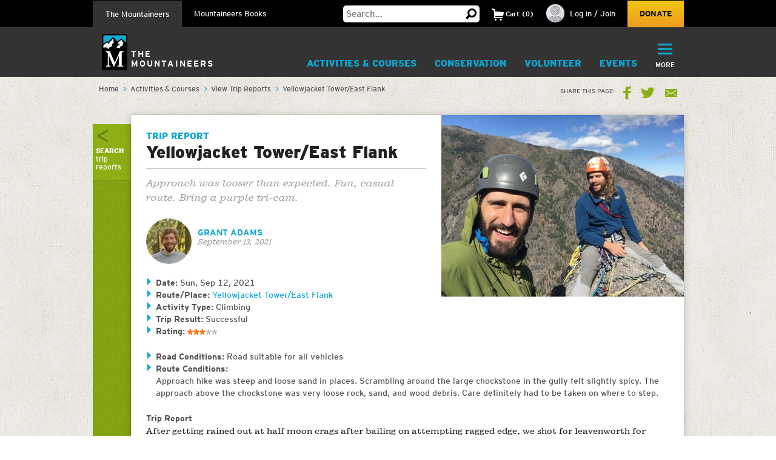

--- FILE ---
content_type: text/html; charset=utf-8
request_url: https://www.google.com/recaptcha/api2/anchor?ar=1&k=6LfFqtUSAAAAADPI71XlkVPZ9NH3yTgOzdYKxXWM&co=aHR0cHM6Ly93d3cubW91bnRhaW5lZXJzLm9yZzo0NDM.&hl=en&v=PoyoqOPhxBO7pBk68S4YbpHZ&theme=red&size=compact&anchor-ms=20000&execute-ms=30000&cb=jchmf8xqxfw6
body_size: 49398
content:
<!DOCTYPE HTML><html dir="ltr" lang="en"><head><meta http-equiv="Content-Type" content="text/html; charset=UTF-8">
<meta http-equiv="X-UA-Compatible" content="IE=edge">
<title>reCAPTCHA</title>
<style type="text/css">
/* cyrillic-ext */
@font-face {
  font-family: 'Roboto';
  font-style: normal;
  font-weight: 400;
  font-stretch: 100%;
  src: url(//fonts.gstatic.com/s/roboto/v48/KFO7CnqEu92Fr1ME7kSn66aGLdTylUAMa3GUBHMdazTgWw.woff2) format('woff2');
  unicode-range: U+0460-052F, U+1C80-1C8A, U+20B4, U+2DE0-2DFF, U+A640-A69F, U+FE2E-FE2F;
}
/* cyrillic */
@font-face {
  font-family: 'Roboto';
  font-style: normal;
  font-weight: 400;
  font-stretch: 100%;
  src: url(//fonts.gstatic.com/s/roboto/v48/KFO7CnqEu92Fr1ME7kSn66aGLdTylUAMa3iUBHMdazTgWw.woff2) format('woff2');
  unicode-range: U+0301, U+0400-045F, U+0490-0491, U+04B0-04B1, U+2116;
}
/* greek-ext */
@font-face {
  font-family: 'Roboto';
  font-style: normal;
  font-weight: 400;
  font-stretch: 100%;
  src: url(//fonts.gstatic.com/s/roboto/v48/KFO7CnqEu92Fr1ME7kSn66aGLdTylUAMa3CUBHMdazTgWw.woff2) format('woff2');
  unicode-range: U+1F00-1FFF;
}
/* greek */
@font-face {
  font-family: 'Roboto';
  font-style: normal;
  font-weight: 400;
  font-stretch: 100%;
  src: url(//fonts.gstatic.com/s/roboto/v48/KFO7CnqEu92Fr1ME7kSn66aGLdTylUAMa3-UBHMdazTgWw.woff2) format('woff2');
  unicode-range: U+0370-0377, U+037A-037F, U+0384-038A, U+038C, U+038E-03A1, U+03A3-03FF;
}
/* math */
@font-face {
  font-family: 'Roboto';
  font-style: normal;
  font-weight: 400;
  font-stretch: 100%;
  src: url(//fonts.gstatic.com/s/roboto/v48/KFO7CnqEu92Fr1ME7kSn66aGLdTylUAMawCUBHMdazTgWw.woff2) format('woff2');
  unicode-range: U+0302-0303, U+0305, U+0307-0308, U+0310, U+0312, U+0315, U+031A, U+0326-0327, U+032C, U+032F-0330, U+0332-0333, U+0338, U+033A, U+0346, U+034D, U+0391-03A1, U+03A3-03A9, U+03B1-03C9, U+03D1, U+03D5-03D6, U+03F0-03F1, U+03F4-03F5, U+2016-2017, U+2034-2038, U+203C, U+2040, U+2043, U+2047, U+2050, U+2057, U+205F, U+2070-2071, U+2074-208E, U+2090-209C, U+20D0-20DC, U+20E1, U+20E5-20EF, U+2100-2112, U+2114-2115, U+2117-2121, U+2123-214F, U+2190, U+2192, U+2194-21AE, U+21B0-21E5, U+21F1-21F2, U+21F4-2211, U+2213-2214, U+2216-22FF, U+2308-230B, U+2310, U+2319, U+231C-2321, U+2336-237A, U+237C, U+2395, U+239B-23B7, U+23D0, U+23DC-23E1, U+2474-2475, U+25AF, U+25B3, U+25B7, U+25BD, U+25C1, U+25CA, U+25CC, U+25FB, U+266D-266F, U+27C0-27FF, U+2900-2AFF, U+2B0E-2B11, U+2B30-2B4C, U+2BFE, U+3030, U+FF5B, U+FF5D, U+1D400-1D7FF, U+1EE00-1EEFF;
}
/* symbols */
@font-face {
  font-family: 'Roboto';
  font-style: normal;
  font-weight: 400;
  font-stretch: 100%;
  src: url(//fonts.gstatic.com/s/roboto/v48/KFO7CnqEu92Fr1ME7kSn66aGLdTylUAMaxKUBHMdazTgWw.woff2) format('woff2');
  unicode-range: U+0001-000C, U+000E-001F, U+007F-009F, U+20DD-20E0, U+20E2-20E4, U+2150-218F, U+2190, U+2192, U+2194-2199, U+21AF, U+21E6-21F0, U+21F3, U+2218-2219, U+2299, U+22C4-22C6, U+2300-243F, U+2440-244A, U+2460-24FF, U+25A0-27BF, U+2800-28FF, U+2921-2922, U+2981, U+29BF, U+29EB, U+2B00-2BFF, U+4DC0-4DFF, U+FFF9-FFFB, U+10140-1018E, U+10190-1019C, U+101A0, U+101D0-101FD, U+102E0-102FB, U+10E60-10E7E, U+1D2C0-1D2D3, U+1D2E0-1D37F, U+1F000-1F0FF, U+1F100-1F1AD, U+1F1E6-1F1FF, U+1F30D-1F30F, U+1F315, U+1F31C, U+1F31E, U+1F320-1F32C, U+1F336, U+1F378, U+1F37D, U+1F382, U+1F393-1F39F, U+1F3A7-1F3A8, U+1F3AC-1F3AF, U+1F3C2, U+1F3C4-1F3C6, U+1F3CA-1F3CE, U+1F3D4-1F3E0, U+1F3ED, U+1F3F1-1F3F3, U+1F3F5-1F3F7, U+1F408, U+1F415, U+1F41F, U+1F426, U+1F43F, U+1F441-1F442, U+1F444, U+1F446-1F449, U+1F44C-1F44E, U+1F453, U+1F46A, U+1F47D, U+1F4A3, U+1F4B0, U+1F4B3, U+1F4B9, U+1F4BB, U+1F4BF, U+1F4C8-1F4CB, U+1F4D6, U+1F4DA, U+1F4DF, U+1F4E3-1F4E6, U+1F4EA-1F4ED, U+1F4F7, U+1F4F9-1F4FB, U+1F4FD-1F4FE, U+1F503, U+1F507-1F50B, U+1F50D, U+1F512-1F513, U+1F53E-1F54A, U+1F54F-1F5FA, U+1F610, U+1F650-1F67F, U+1F687, U+1F68D, U+1F691, U+1F694, U+1F698, U+1F6AD, U+1F6B2, U+1F6B9-1F6BA, U+1F6BC, U+1F6C6-1F6CF, U+1F6D3-1F6D7, U+1F6E0-1F6EA, U+1F6F0-1F6F3, U+1F6F7-1F6FC, U+1F700-1F7FF, U+1F800-1F80B, U+1F810-1F847, U+1F850-1F859, U+1F860-1F887, U+1F890-1F8AD, U+1F8B0-1F8BB, U+1F8C0-1F8C1, U+1F900-1F90B, U+1F93B, U+1F946, U+1F984, U+1F996, U+1F9E9, U+1FA00-1FA6F, U+1FA70-1FA7C, U+1FA80-1FA89, U+1FA8F-1FAC6, U+1FACE-1FADC, U+1FADF-1FAE9, U+1FAF0-1FAF8, U+1FB00-1FBFF;
}
/* vietnamese */
@font-face {
  font-family: 'Roboto';
  font-style: normal;
  font-weight: 400;
  font-stretch: 100%;
  src: url(//fonts.gstatic.com/s/roboto/v48/KFO7CnqEu92Fr1ME7kSn66aGLdTylUAMa3OUBHMdazTgWw.woff2) format('woff2');
  unicode-range: U+0102-0103, U+0110-0111, U+0128-0129, U+0168-0169, U+01A0-01A1, U+01AF-01B0, U+0300-0301, U+0303-0304, U+0308-0309, U+0323, U+0329, U+1EA0-1EF9, U+20AB;
}
/* latin-ext */
@font-face {
  font-family: 'Roboto';
  font-style: normal;
  font-weight: 400;
  font-stretch: 100%;
  src: url(//fonts.gstatic.com/s/roboto/v48/KFO7CnqEu92Fr1ME7kSn66aGLdTylUAMa3KUBHMdazTgWw.woff2) format('woff2');
  unicode-range: U+0100-02BA, U+02BD-02C5, U+02C7-02CC, U+02CE-02D7, U+02DD-02FF, U+0304, U+0308, U+0329, U+1D00-1DBF, U+1E00-1E9F, U+1EF2-1EFF, U+2020, U+20A0-20AB, U+20AD-20C0, U+2113, U+2C60-2C7F, U+A720-A7FF;
}
/* latin */
@font-face {
  font-family: 'Roboto';
  font-style: normal;
  font-weight: 400;
  font-stretch: 100%;
  src: url(//fonts.gstatic.com/s/roboto/v48/KFO7CnqEu92Fr1ME7kSn66aGLdTylUAMa3yUBHMdazQ.woff2) format('woff2');
  unicode-range: U+0000-00FF, U+0131, U+0152-0153, U+02BB-02BC, U+02C6, U+02DA, U+02DC, U+0304, U+0308, U+0329, U+2000-206F, U+20AC, U+2122, U+2191, U+2193, U+2212, U+2215, U+FEFF, U+FFFD;
}
/* cyrillic-ext */
@font-face {
  font-family: 'Roboto';
  font-style: normal;
  font-weight: 500;
  font-stretch: 100%;
  src: url(//fonts.gstatic.com/s/roboto/v48/KFO7CnqEu92Fr1ME7kSn66aGLdTylUAMa3GUBHMdazTgWw.woff2) format('woff2');
  unicode-range: U+0460-052F, U+1C80-1C8A, U+20B4, U+2DE0-2DFF, U+A640-A69F, U+FE2E-FE2F;
}
/* cyrillic */
@font-face {
  font-family: 'Roboto';
  font-style: normal;
  font-weight: 500;
  font-stretch: 100%;
  src: url(//fonts.gstatic.com/s/roboto/v48/KFO7CnqEu92Fr1ME7kSn66aGLdTylUAMa3iUBHMdazTgWw.woff2) format('woff2');
  unicode-range: U+0301, U+0400-045F, U+0490-0491, U+04B0-04B1, U+2116;
}
/* greek-ext */
@font-face {
  font-family: 'Roboto';
  font-style: normal;
  font-weight: 500;
  font-stretch: 100%;
  src: url(//fonts.gstatic.com/s/roboto/v48/KFO7CnqEu92Fr1ME7kSn66aGLdTylUAMa3CUBHMdazTgWw.woff2) format('woff2');
  unicode-range: U+1F00-1FFF;
}
/* greek */
@font-face {
  font-family: 'Roboto';
  font-style: normal;
  font-weight: 500;
  font-stretch: 100%;
  src: url(//fonts.gstatic.com/s/roboto/v48/KFO7CnqEu92Fr1ME7kSn66aGLdTylUAMa3-UBHMdazTgWw.woff2) format('woff2');
  unicode-range: U+0370-0377, U+037A-037F, U+0384-038A, U+038C, U+038E-03A1, U+03A3-03FF;
}
/* math */
@font-face {
  font-family: 'Roboto';
  font-style: normal;
  font-weight: 500;
  font-stretch: 100%;
  src: url(//fonts.gstatic.com/s/roboto/v48/KFO7CnqEu92Fr1ME7kSn66aGLdTylUAMawCUBHMdazTgWw.woff2) format('woff2');
  unicode-range: U+0302-0303, U+0305, U+0307-0308, U+0310, U+0312, U+0315, U+031A, U+0326-0327, U+032C, U+032F-0330, U+0332-0333, U+0338, U+033A, U+0346, U+034D, U+0391-03A1, U+03A3-03A9, U+03B1-03C9, U+03D1, U+03D5-03D6, U+03F0-03F1, U+03F4-03F5, U+2016-2017, U+2034-2038, U+203C, U+2040, U+2043, U+2047, U+2050, U+2057, U+205F, U+2070-2071, U+2074-208E, U+2090-209C, U+20D0-20DC, U+20E1, U+20E5-20EF, U+2100-2112, U+2114-2115, U+2117-2121, U+2123-214F, U+2190, U+2192, U+2194-21AE, U+21B0-21E5, U+21F1-21F2, U+21F4-2211, U+2213-2214, U+2216-22FF, U+2308-230B, U+2310, U+2319, U+231C-2321, U+2336-237A, U+237C, U+2395, U+239B-23B7, U+23D0, U+23DC-23E1, U+2474-2475, U+25AF, U+25B3, U+25B7, U+25BD, U+25C1, U+25CA, U+25CC, U+25FB, U+266D-266F, U+27C0-27FF, U+2900-2AFF, U+2B0E-2B11, U+2B30-2B4C, U+2BFE, U+3030, U+FF5B, U+FF5D, U+1D400-1D7FF, U+1EE00-1EEFF;
}
/* symbols */
@font-face {
  font-family: 'Roboto';
  font-style: normal;
  font-weight: 500;
  font-stretch: 100%;
  src: url(//fonts.gstatic.com/s/roboto/v48/KFO7CnqEu92Fr1ME7kSn66aGLdTylUAMaxKUBHMdazTgWw.woff2) format('woff2');
  unicode-range: U+0001-000C, U+000E-001F, U+007F-009F, U+20DD-20E0, U+20E2-20E4, U+2150-218F, U+2190, U+2192, U+2194-2199, U+21AF, U+21E6-21F0, U+21F3, U+2218-2219, U+2299, U+22C4-22C6, U+2300-243F, U+2440-244A, U+2460-24FF, U+25A0-27BF, U+2800-28FF, U+2921-2922, U+2981, U+29BF, U+29EB, U+2B00-2BFF, U+4DC0-4DFF, U+FFF9-FFFB, U+10140-1018E, U+10190-1019C, U+101A0, U+101D0-101FD, U+102E0-102FB, U+10E60-10E7E, U+1D2C0-1D2D3, U+1D2E0-1D37F, U+1F000-1F0FF, U+1F100-1F1AD, U+1F1E6-1F1FF, U+1F30D-1F30F, U+1F315, U+1F31C, U+1F31E, U+1F320-1F32C, U+1F336, U+1F378, U+1F37D, U+1F382, U+1F393-1F39F, U+1F3A7-1F3A8, U+1F3AC-1F3AF, U+1F3C2, U+1F3C4-1F3C6, U+1F3CA-1F3CE, U+1F3D4-1F3E0, U+1F3ED, U+1F3F1-1F3F3, U+1F3F5-1F3F7, U+1F408, U+1F415, U+1F41F, U+1F426, U+1F43F, U+1F441-1F442, U+1F444, U+1F446-1F449, U+1F44C-1F44E, U+1F453, U+1F46A, U+1F47D, U+1F4A3, U+1F4B0, U+1F4B3, U+1F4B9, U+1F4BB, U+1F4BF, U+1F4C8-1F4CB, U+1F4D6, U+1F4DA, U+1F4DF, U+1F4E3-1F4E6, U+1F4EA-1F4ED, U+1F4F7, U+1F4F9-1F4FB, U+1F4FD-1F4FE, U+1F503, U+1F507-1F50B, U+1F50D, U+1F512-1F513, U+1F53E-1F54A, U+1F54F-1F5FA, U+1F610, U+1F650-1F67F, U+1F687, U+1F68D, U+1F691, U+1F694, U+1F698, U+1F6AD, U+1F6B2, U+1F6B9-1F6BA, U+1F6BC, U+1F6C6-1F6CF, U+1F6D3-1F6D7, U+1F6E0-1F6EA, U+1F6F0-1F6F3, U+1F6F7-1F6FC, U+1F700-1F7FF, U+1F800-1F80B, U+1F810-1F847, U+1F850-1F859, U+1F860-1F887, U+1F890-1F8AD, U+1F8B0-1F8BB, U+1F8C0-1F8C1, U+1F900-1F90B, U+1F93B, U+1F946, U+1F984, U+1F996, U+1F9E9, U+1FA00-1FA6F, U+1FA70-1FA7C, U+1FA80-1FA89, U+1FA8F-1FAC6, U+1FACE-1FADC, U+1FADF-1FAE9, U+1FAF0-1FAF8, U+1FB00-1FBFF;
}
/* vietnamese */
@font-face {
  font-family: 'Roboto';
  font-style: normal;
  font-weight: 500;
  font-stretch: 100%;
  src: url(//fonts.gstatic.com/s/roboto/v48/KFO7CnqEu92Fr1ME7kSn66aGLdTylUAMa3OUBHMdazTgWw.woff2) format('woff2');
  unicode-range: U+0102-0103, U+0110-0111, U+0128-0129, U+0168-0169, U+01A0-01A1, U+01AF-01B0, U+0300-0301, U+0303-0304, U+0308-0309, U+0323, U+0329, U+1EA0-1EF9, U+20AB;
}
/* latin-ext */
@font-face {
  font-family: 'Roboto';
  font-style: normal;
  font-weight: 500;
  font-stretch: 100%;
  src: url(//fonts.gstatic.com/s/roboto/v48/KFO7CnqEu92Fr1ME7kSn66aGLdTylUAMa3KUBHMdazTgWw.woff2) format('woff2');
  unicode-range: U+0100-02BA, U+02BD-02C5, U+02C7-02CC, U+02CE-02D7, U+02DD-02FF, U+0304, U+0308, U+0329, U+1D00-1DBF, U+1E00-1E9F, U+1EF2-1EFF, U+2020, U+20A0-20AB, U+20AD-20C0, U+2113, U+2C60-2C7F, U+A720-A7FF;
}
/* latin */
@font-face {
  font-family: 'Roboto';
  font-style: normal;
  font-weight: 500;
  font-stretch: 100%;
  src: url(//fonts.gstatic.com/s/roboto/v48/KFO7CnqEu92Fr1ME7kSn66aGLdTylUAMa3yUBHMdazQ.woff2) format('woff2');
  unicode-range: U+0000-00FF, U+0131, U+0152-0153, U+02BB-02BC, U+02C6, U+02DA, U+02DC, U+0304, U+0308, U+0329, U+2000-206F, U+20AC, U+2122, U+2191, U+2193, U+2212, U+2215, U+FEFF, U+FFFD;
}
/* cyrillic-ext */
@font-face {
  font-family: 'Roboto';
  font-style: normal;
  font-weight: 900;
  font-stretch: 100%;
  src: url(//fonts.gstatic.com/s/roboto/v48/KFO7CnqEu92Fr1ME7kSn66aGLdTylUAMa3GUBHMdazTgWw.woff2) format('woff2');
  unicode-range: U+0460-052F, U+1C80-1C8A, U+20B4, U+2DE0-2DFF, U+A640-A69F, U+FE2E-FE2F;
}
/* cyrillic */
@font-face {
  font-family: 'Roboto';
  font-style: normal;
  font-weight: 900;
  font-stretch: 100%;
  src: url(//fonts.gstatic.com/s/roboto/v48/KFO7CnqEu92Fr1ME7kSn66aGLdTylUAMa3iUBHMdazTgWw.woff2) format('woff2');
  unicode-range: U+0301, U+0400-045F, U+0490-0491, U+04B0-04B1, U+2116;
}
/* greek-ext */
@font-face {
  font-family: 'Roboto';
  font-style: normal;
  font-weight: 900;
  font-stretch: 100%;
  src: url(//fonts.gstatic.com/s/roboto/v48/KFO7CnqEu92Fr1ME7kSn66aGLdTylUAMa3CUBHMdazTgWw.woff2) format('woff2');
  unicode-range: U+1F00-1FFF;
}
/* greek */
@font-face {
  font-family: 'Roboto';
  font-style: normal;
  font-weight: 900;
  font-stretch: 100%;
  src: url(//fonts.gstatic.com/s/roboto/v48/KFO7CnqEu92Fr1ME7kSn66aGLdTylUAMa3-UBHMdazTgWw.woff2) format('woff2');
  unicode-range: U+0370-0377, U+037A-037F, U+0384-038A, U+038C, U+038E-03A1, U+03A3-03FF;
}
/* math */
@font-face {
  font-family: 'Roboto';
  font-style: normal;
  font-weight: 900;
  font-stretch: 100%;
  src: url(//fonts.gstatic.com/s/roboto/v48/KFO7CnqEu92Fr1ME7kSn66aGLdTylUAMawCUBHMdazTgWw.woff2) format('woff2');
  unicode-range: U+0302-0303, U+0305, U+0307-0308, U+0310, U+0312, U+0315, U+031A, U+0326-0327, U+032C, U+032F-0330, U+0332-0333, U+0338, U+033A, U+0346, U+034D, U+0391-03A1, U+03A3-03A9, U+03B1-03C9, U+03D1, U+03D5-03D6, U+03F0-03F1, U+03F4-03F5, U+2016-2017, U+2034-2038, U+203C, U+2040, U+2043, U+2047, U+2050, U+2057, U+205F, U+2070-2071, U+2074-208E, U+2090-209C, U+20D0-20DC, U+20E1, U+20E5-20EF, U+2100-2112, U+2114-2115, U+2117-2121, U+2123-214F, U+2190, U+2192, U+2194-21AE, U+21B0-21E5, U+21F1-21F2, U+21F4-2211, U+2213-2214, U+2216-22FF, U+2308-230B, U+2310, U+2319, U+231C-2321, U+2336-237A, U+237C, U+2395, U+239B-23B7, U+23D0, U+23DC-23E1, U+2474-2475, U+25AF, U+25B3, U+25B7, U+25BD, U+25C1, U+25CA, U+25CC, U+25FB, U+266D-266F, U+27C0-27FF, U+2900-2AFF, U+2B0E-2B11, U+2B30-2B4C, U+2BFE, U+3030, U+FF5B, U+FF5D, U+1D400-1D7FF, U+1EE00-1EEFF;
}
/* symbols */
@font-face {
  font-family: 'Roboto';
  font-style: normal;
  font-weight: 900;
  font-stretch: 100%;
  src: url(//fonts.gstatic.com/s/roboto/v48/KFO7CnqEu92Fr1ME7kSn66aGLdTylUAMaxKUBHMdazTgWw.woff2) format('woff2');
  unicode-range: U+0001-000C, U+000E-001F, U+007F-009F, U+20DD-20E0, U+20E2-20E4, U+2150-218F, U+2190, U+2192, U+2194-2199, U+21AF, U+21E6-21F0, U+21F3, U+2218-2219, U+2299, U+22C4-22C6, U+2300-243F, U+2440-244A, U+2460-24FF, U+25A0-27BF, U+2800-28FF, U+2921-2922, U+2981, U+29BF, U+29EB, U+2B00-2BFF, U+4DC0-4DFF, U+FFF9-FFFB, U+10140-1018E, U+10190-1019C, U+101A0, U+101D0-101FD, U+102E0-102FB, U+10E60-10E7E, U+1D2C0-1D2D3, U+1D2E0-1D37F, U+1F000-1F0FF, U+1F100-1F1AD, U+1F1E6-1F1FF, U+1F30D-1F30F, U+1F315, U+1F31C, U+1F31E, U+1F320-1F32C, U+1F336, U+1F378, U+1F37D, U+1F382, U+1F393-1F39F, U+1F3A7-1F3A8, U+1F3AC-1F3AF, U+1F3C2, U+1F3C4-1F3C6, U+1F3CA-1F3CE, U+1F3D4-1F3E0, U+1F3ED, U+1F3F1-1F3F3, U+1F3F5-1F3F7, U+1F408, U+1F415, U+1F41F, U+1F426, U+1F43F, U+1F441-1F442, U+1F444, U+1F446-1F449, U+1F44C-1F44E, U+1F453, U+1F46A, U+1F47D, U+1F4A3, U+1F4B0, U+1F4B3, U+1F4B9, U+1F4BB, U+1F4BF, U+1F4C8-1F4CB, U+1F4D6, U+1F4DA, U+1F4DF, U+1F4E3-1F4E6, U+1F4EA-1F4ED, U+1F4F7, U+1F4F9-1F4FB, U+1F4FD-1F4FE, U+1F503, U+1F507-1F50B, U+1F50D, U+1F512-1F513, U+1F53E-1F54A, U+1F54F-1F5FA, U+1F610, U+1F650-1F67F, U+1F687, U+1F68D, U+1F691, U+1F694, U+1F698, U+1F6AD, U+1F6B2, U+1F6B9-1F6BA, U+1F6BC, U+1F6C6-1F6CF, U+1F6D3-1F6D7, U+1F6E0-1F6EA, U+1F6F0-1F6F3, U+1F6F7-1F6FC, U+1F700-1F7FF, U+1F800-1F80B, U+1F810-1F847, U+1F850-1F859, U+1F860-1F887, U+1F890-1F8AD, U+1F8B0-1F8BB, U+1F8C0-1F8C1, U+1F900-1F90B, U+1F93B, U+1F946, U+1F984, U+1F996, U+1F9E9, U+1FA00-1FA6F, U+1FA70-1FA7C, U+1FA80-1FA89, U+1FA8F-1FAC6, U+1FACE-1FADC, U+1FADF-1FAE9, U+1FAF0-1FAF8, U+1FB00-1FBFF;
}
/* vietnamese */
@font-face {
  font-family: 'Roboto';
  font-style: normal;
  font-weight: 900;
  font-stretch: 100%;
  src: url(//fonts.gstatic.com/s/roboto/v48/KFO7CnqEu92Fr1ME7kSn66aGLdTylUAMa3OUBHMdazTgWw.woff2) format('woff2');
  unicode-range: U+0102-0103, U+0110-0111, U+0128-0129, U+0168-0169, U+01A0-01A1, U+01AF-01B0, U+0300-0301, U+0303-0304, U+0308-0309, U+0323, U+0329, U+1EA0-1EF9, U+20AB;
}
/* latin-ext */
@font-face {
  font-family: 'Roboto';
  font-style: normal;
  font-weight: 900;
  font-stretch: 100%;
  src: url(//fonts.gstatic.com/s/roboto/v48/KFO7CnqEu92Fr1ME7kSn66aGLdTylUAMa3KUBHMdazTgWw.woff2) format('woff2');
  unicode-range: U+0100-02BA, U+02BD-02C5, U+02C7-02CC, U+02CE-02D7, U+02DD-02FF, U+0304, U+0308, U+0329, U+1D00-1DBF, U+1E00-1E9F, U+1EF2-1EFF, U+2020, U+20A0-20AB, U+20AD-20C0, U+2113, U+2C60-2C7F, U+A720-A7FF;
}
/* latin */
@font-face {
  font-family: 'Roboto';
  font-style: normal;
  font-weight: 900;
  font-stretch: 100%;
  src: url(//fonts.gstatic.com/s/roboto/v48/KFO7CnqEu92Fr1ME7kSn66aGLdTylUAMa3yUBHMdazQ.woff2) format('woff2');
  unicode-range: U+0000-00FF, U+0131, U+0152-0153, U+02BB-02BC, U+02C6, U+02DA, U+02DC, U+0304, U+0308, U+0329, U+2000-206F, U+20AC, U+2122, U+2191, U+2193, U+2212, U+2215, U+FEFF, U+FFFD;
}

</style>
<link rel="stylesheet" type="text/css" href="https://www.gstatic.com/recaptcha/releases/PoyoqOPhxBO7pBk68S4YbpHZ/styles__ltr.css">
<script nonce="SdPjsxHV_s-bYA7nI-3WCw" type="text/javascript">window['__recaptcha_api'] = 'https://www.google.com/recaptcha/api2/';</script>
<script type="text/javascript" src="https://www.gstatic.com/recaptcha/releases/PoyoqOPhxBO7pBk68S4YbpHZ/recaptcha__en.js" nonce="SdPjsxHV_s-bYA7nI-3WCw">
      
    </script></head>
<body><div id="rc-anchor-alert" class="rc-anchor-alert"></div>
<input type="hidden" id="recaptcha-token" value="[base64]">
<script type="text/javascript" nonce="SdPjsxHV_s-bYA7nI-3WCw">
      recaptcha.anchor.Main.init("[\x22ainput\x22,[\x22bgdata\x22,\x22\x22,\[base64]/[base64]/[base64]/bmV3IHJbeF0oY1swXSk6RT09Mj9uZXcgclt4XShjWzBdLGNbMV0pOkU9PTM/bmV3IHJbeF0oY1swXSxjWzFdLGNbMl0pOkU9PTQ/[base64]/[base64]/[base64]/[base64]/[base64]/[base64]/[base64]/[base64]\x22,\[base64]\x22,\x22ZcOPTcOQwqtgw7rDizcWw67DkcK2fiXCvsKiw6p2wq7CncKrFcOEfUnCvinDlz/Co2vCvzTDoX54wrRWwo3Dg8OLw7kuwqc5IcOINw9Cw6PCpMOaw6HDsGNhw54Rw6HCqMO4w41UaUXCvMKsR8OAw5EYw6jClcKpKcKLL3trw4kNLG0Xw5rDsXPDqgTCgsKDw7guJlnDuMKYJ8Ouwq1uN1/DkcKuMsK0w43CosO7eMKHBjMxT8OaJBEcwq/Cr8K3OcO3w6omDMKqE3MfVFBlwppebcK2w4HCjmbCohzDuFwJwp7CpcOnw5/[base64]/[base64]/w4Frw558w4A7wplnOC9Fb3XDusKZw7AwZE7DjMOzaMKaw77Dk8OVesKgTCLDqFnCuhQ5wrHClsO/djfChMOvTsKCwo4Vw67Dqi82wo1KJkQawr7DqmrCtcOZH8Omw6XDg8OBwqLCkAPDicKgfMOuwrQGwoHDlMKDw7TCisKyY8KcXXl9Q8KnNSbDjgbDocKrFsOqwqHDmsOTKx87wozDrsOVwqQiw7nCuRfDqMOPw5PDvsOtw4rCt8O+w6c0BSt0PB/[base64]/CisK6NsOZKMK2f8O5dMO4XMKYIWovFcK4w7hYw7PChcKww4xhGDHCkMOOw63CoDl+BxAXw4zDjWc1w4nDjFrDhsKawpFOUy3Cg8KUH13DuMOHV2TCjArCkQNhcMKMw6TDpsKHwqB/[base64]/CnMOHY3jCqD48esOLRcOZAMKuw6g3JhzDnsOFw6PCscK5w6DCsDjCsy3DvgHDoVzDuhnChcOgwqbDrnnCgVdtcsKewqvCsQXDskzDu18cw60UwrnDg8K5w4/DqDByV8OrwqzDmMKnfcOlwqTDgsOXw7nDhgoJw6xqwqtyw6JlwqzCr28ww5NoW1nDlMOYSTjDh1jDtsOjOsOTw4d3w6IfH8OIwobDmMOGCV7Dq2UeBnjDhBRmw6M0w6rDvzASC3/ChnUmAMKlEX1sw5dhSj5qwp/Dn8KvBhVtwqNVw5hXw6QzZsO6W8OGwofCncKJwqvDs8O2w7xKwpnCmQ1Tw7rDqyPCvsK5fxTCj0rCrMOKK8OkPiEFwpUVw4tKB2rCjQV/woURw6dVD3sSU8OCAsOOasKkEcO+w4Bdw5XCksOUHn3Cin17wokQVcO/w4/DgEVcbm7DoD/Dvlpyw5rCrRc2UcOhYmTCo27CpCN1YSzDr8KVw4JfecK6KsKhw4hXwrwOwoccNWZ+wonDp8KTwo/CvUJrwpDDk08kCjFXDcOuwqHCqU3CvjMfwpDDpDcYb2IIP8OhL0nChsK2wo/[base64]/w4VsdsOGwqnDtcOqKwDCuETDisKZwpk4woEgw5QVCEzClkJ+w48rXEfCmcOmGsOZeGnCmHEaBsO4wqE8ZWcKNcONw6jCsgEJwqTDusKqw7DCk8OsMwt8Y8K6wp/CkMO0dhrCoMOWw4LCmy/CiMOSwrHClMK8wppzHAjCssKgZ8OwfjzChcK3w4PDlG8swobDkUkiwprDs1gRwoXCosKJwr9uwqtAwo/ClMKhZsOuw4DDsi1DwowtwrlHw6rDj8KPw6sWw5RVAMODEALDvgbDusOfw7omw5UNw6A5wopLcRt4MMK3HsKdwoQqMGbDh3HDl8OXYyMySMKeEHA8w6czw7nDm8OKwovCicKMLMKjb8OsfVvDq8KIcMKCw5zCjcOgBcOdw7/Cu0jDun/[base64]/[base64]/U8Olf8OPdATCmFfDgg9SwoTDjBfDjH8vFFnDqMKuMMOKRyzCvWonL8KxwpMxJC3CtnFdwpBcwr3CocOJwpckcEzDhULCu30wwprDlS8aw6LDjXdKw5LCoG14wpXChAcVw7ErwoIkw7oNw5tPwrEdAcKVw6/DuWnDo8KnO8KoXsOFwpLDkDRTbwMVeMKmw4zCg8O2AsKpwrl/wrwAKx0ZwpfCnVo+wqPCkgJJw77CmEJTw4Q0w67DgxQjwo4Pw7HCvMKJLlPDlh9ZfMO3UsKew5nCssOCNwMpHsOEw4rCjAnDoMKNw7fDlsOncsK8DxA7RCEKwprCqm9Ww47DscKUwqBOw78LwoDCgj/ChcKLesKHwrZQWwAATMOcwrENwoLCiMOkwoguLsKGBsK7YkbDqMKuw5DDthDCm8K9U8OxOMOwA0lVUEIQwox+woRUw4/[base64]/B8K7CBXCtn8TfsO7wqTCqEFqalMnwofCu0x8wp1sZGLDsjLCtXgLD8Kvw6PDo8KPw4gZAnrDvsOvwqbCsMOGC8KWSMOFcMO7w6/DjF7DhBDDq8OkRsKmDV7CgRdHc8Ozwqk7Q8Ocwo0aQMOsw6hUw4MKFsKuw7PDucKbcxEVw5bDsMKCOjHDhnvCpsKUASDCmQt3OWpZw6DCklfDggvCqmg3RAzDqWvCqh9MfhZ3w6HDocOUe2DDpkFPJg1tbsOSw7fDrU1Hw44pw7Akw6Ykwr/CtsKSNC7DpMKpwpUsw4PDk2Yiw4Z5HHwAHEjCiWbCnno9w4MHXsOwDxtywrjDrMKIwo7CuwIxL8Oxw4pnVGACwqDCgsKQwqfCmsOMw5rCh8Odw5HDucK9enB2w7PCuRJ/PinCucOKKMOPw7LDu8Oew79kw6TCpsK8wr3CssKPLlnCgyVTw7PCql7CjgfDhMKiwqQyFsKXEMONd13CsFdMw4nCt8Ogw6N7w5vDo8ONwrzDllNNGMOowrzDiMK9w498BsO/QU/DlcK9MT7CjsKDTMK5QwckW2V9w5MwRFRdQsO/[base64]/[base64]/DsjA2wo55w7ppMBrDjnDCkcKTKsOkwrDDn8ODwr/DtcO1MTjCisKSXQfCtcOuwqtnwoXDkMKiw4FtTMOowqNrwrcwwqDDt3Ehw5xUa8OHwr0mFsOqw5XCqcO/w7g5wrnDl8OObsK/w4tJw7zCoBUaBcO5w50pw4vChFDCoUPDoRs8wrtLb1zCmF7DuwYMwpLChMOVTi57w69KBGzCtcODw4bCkTzDjBnDom7Cg8OjwooSw6YKw5bDs2/Do8OSZsKFw6kTZixNw6Abw6JPUEtOcMKDw4Z8wp/[base64]/Do8OJwqvCm8OzcD1kw47CksO6wpbDtz5VJBxPw5HDh8OnN3DDpE/[base64]/wr7Digtnw5fDnRzDjsOhPH7ChMOrPxwiZAYWX8OSwr3DliDCrMOCw67CoXnCg8OaFx3DpzURwqhxwqg2wprCnMKfw5sMFsOPGgzDhyzDuTPCsgLDl1sMw4DDjcKOMSIIwrEEY8OowoYcfsO2XVd5UsKsc8OYRcO7wq/[base64]/DmcODwqkFFMODwqA5OMOoV8Oob8ObJzYBw4lfwpEZw77CjW/CqjPCnsKFw4jCnMOkDMOUw5/CuDTDv8O+c8OhCkE7HQgaGsK/w5vCmQEJw6LCpmbCrhHCm1hawpHDlMKxw5hEGXMSw67ClW7Dk8KLLkkxw68ZO8Kew70+w7J/w4LCixHDj1FXw5g8wr5Ow7LDj8OXwo3Dk8Krw4IcHMKEw4DCh33Dr8OvS0fCkC/[base64]/Dimd8wqXCusK1JsKfworCr8KUwqJKK8OFG8KCwo5kw5ope0cyTjXDm8Obw4vDn1vCi3jDlHnDlXZ9YQIpLS/DrsKuZ0J7w47Dv8KKw6ViIcO0w7FkExfDv3QCw6rDg8KSw4TDiAokfyfDk2hzwqhQPsOSwpjCqQ3DusOJw7YZwpQYw7wtw7AgwrfDlMORw5DCjMOlK8KEw6dOw6nCuAwmU8OeA8OLw5LDkMK6w4PDtsOSYMKTw47CmHR/wq1Dw45VVDrDm2fDsRZMeQMIw7p5G8O0K8Kgw5lgAsKVKcOUOTRXw4DDssK1wp3DvhDDgDfDiC1Ew5BqwrBxwozCtxp7wpvDgDEyPsKawr9ZwqzCpcKEw7Etwo0nfcOyX0rDoVhXPsKMPwU9wqTCg8O7fMOOG38hwrN2XcKVDMK2w6xuw7LChsOhV3taw4Vlwr/[base64]/wrzDigR+wrTDpE/Dv8K4w69Nw7bDtMO2wo4TcMOfGsOkwo7DpcKWw7FlT2YCw5dAw73DsirCkxsYQj8qJ3HCs8OVC8KZwqFHI8OiecK8VxJkdcKnLjYjwrpbw4I4TcKkTcOywoTCpn/DuS8VB8KAwp/[base64]/CtHPCv8KIwqgYWS/DmcOKwoXCrsKIwrxew5fCsRIpckPDhwzDuUMhbnjCvCQEwq3DuwIMLsOIJHltWsKCwoTDlMOuw4zDnWcfWcKgW8KILsKHw4Q3EsODIsK1wpnCiF/CocO1w5EFwqXCgBcmJSbCosO6woElOGQiw5l+wq5/TMKKw4HCvmUcw58uGgjDksKGw5hKw5HDvsKhQMOlb3hFagdBUsOYwqvDl8KqZzxNw70Dw7LDoMOuw7cDw7jDrGcOw6TCsh3CrW3Cs8K+wolQwr/Cm8Ovwr8cw6PDu8Kaw63Dv8OWR8OzNUbCqVYDwq3CsMKywq5kwrbDpsOPw5wvQSXDn8Oxwo46wq1lw5fClwFTwroqwr7DiR1Dw5x7bW/Dh8Kkwp9VHHEIwp3Cr8O6D3NNGcKsw640w7ppWhVRSMOKwrIGM0tzQi0CwoRhXcKGw4R9wpx2w7/[base64]/fW/CgiPDh8K4MwvCtcKZwrbCr8KEI2U0CGFrZMKzw6cRIjPDgmZ1w6fDiF1ww6slwofDssOcA8O5wovDg8KMAmvCrsKjHcKcwpViwqnDvcKoHmLDo01Ew5zDhWYoZ8KHe2xDw4nDiMO2w7PDtMKCUmnCgBd/[base64]/[base64]/DksO3w64xWFrCuih0w7nDrEfDtsKFasKNWsKBZjrCmsKKfyrCm34wFMKAecO/[base64]/[base64]/[base64]/FMK1FEAwTsKBPsKUF8KSwqEgwqhbYh80fcK4wocqN8OOw47DvMKDwqQIYQXDpsKaU8O2w73Djj3ChRkJwpQiwrVgwq8cGMOSXMOgw6c6QEPDslDCvjDCucOuUzdMYh0/wqjDgG1kE8KDwr4ewpYnworDtm/DssOoMcKmY8KFKcO8wqM4w4IlLmsEEG5iw5s0w5wfw7d9V0LDl8Osa8K6w45YwoDDisK9w4/CiT9MwoDChMKVHsKGwrfCucKJJ33Cuk7DlsKfw6LDtsKUYsKIBAzCtsO+wobDvgXDhsOoHU/Do8KdLWBlw7QiwrbClEvDu1LDuMKKw7gmHWTDjlnDksKzQMOTCMObR8OcOyjDjHxiwod6W8OMXjpXZhdHwqnDgcKDGDHCnMO7wrrDlcKXaHMXBmnDjMOnHsOZewosP2tQwrLCvRxPw4rDqsOsCxBqw7/CtMKxwpFIw5AHw5DCo0Vww44iFi8Xw4TDkMKvwrDChT3DsypHVsKbKMOywo/DrcKzw5osAiRgZQ9PVMOCU8K8YMO5ImHCoMOSSsKDLsKgwrjDnCHCmRkBV00lwo3DuMOxCUrCo8KBMwTCksKAVkPDtTvDhzXDmV7CvsK6w60Lw4jCtlRIXmHDscOCXMOlwpsTa03CpcKLCyU/w4UhOxBEEwMSw53CocO+wqZcwofCh8OlJ8OEDsKKMSvDi8KpP8KeRcOZw7ojejnCr8K4EcKME8KewpRjCitAwonDungHNcOow7PDj8K7wogswrbCpDs9MBhuccKVPsKQwrkzwqsgP8KXfGxawr/CvlHDt0XDvcK2w4jCrcKgwpdew5xgD8Kkw4zCl8KaBFfCvQhWwq/DmVFFw55vXcOscsKWMR0qwqt9IcOvw6/CqsO8M8O/[base64]/DlsOaw48zacOoSiXDvHjDuRLCn3jCvhQewoMAHX4fUsKhwqzCt3fDnnNXw4rCqlzDncOsc8K6woVcwqnDnMKywpI7wp/CksKNw7Jfw6drwonCiMKEw4DCnSXDvBTCnMKleDrCj8KLM8OvwrLCmQzDj8KZw5RIccKiw7ZOJsOvTsKIwrE8FsKIw6vDtcOwUTbCtC3DiVgywogdVltmFhrDuWXCgMO3AwR2w48SwqNDw7TDvsKjw4gLAMKgw5ZNwrw/wpXCgBPDqVHCsMK1w7fDkxXCmcKAwrLCqTfCoMOBYsKUFjDCsBrCjnnDqsOgDVJvw4/DhMO7w6lMdTtDwozDs2rDn8KDcD3Cu8OFw6XCtsKxwp3Cu8KIwoQ+wp7CpEbCuCPCgl/DtMO/NRrDkcO8D8OzTMOnKFZswoLCmE3DhhY2w4PCgsOLwqZQMsK7DC9tX8KXw5svwqDCi8OXAcOUWhp9w7zDnUjDmG8bIhHDqcOAwrZBw5BBwrDCh1fCpMOnfMKRwoUnNMOiHcKrw77DojIWEsOmYE/CjzTDrSkUQsOvw6vDslIVdsKQw79FKMOfWUjCsMKcY8KqT8OkMCHCocO4DMOPFXsVZUrDhsKeD8K2wpV7L153w60pWsKjw73DicOCL8Kkwo4ENGHDtEzCsW1/EMO+IcO/[base64]/wrLDn8OIRA4RJBZFwrZqQ2FNw60Yw7lXH1bCmMKhw5J1wo5TZhHCgMOQYSXCrzo8wpnCqsKmSy/Dhz5RwojCpsKsw6zDtsORwpoywpYORRFQdMOzw7nDv0nCiVdFAB7DhsOPJcO+w6zCjsOzwrbCqsObwpXCpDADw5xoXsKUF8Ocw5XCtT0Awq0JEcKsJcODwozDtsOQwrwAG8KJw4tIOMO7UCFiw6LClcK9wpHDuAYUWXVNEMKgwrzDo2VFw4MFDsK1woN2H8K2w7/Dg2lwwqs2woBEwqgLwr/Cq0PCjsKVRCvCk1zDk8O9Ul3DpsKeeRnCgsOCIEYuw7PCrnTDs8OyR8KeETvChMOUw4TDtMODwqrDgnYjI3ZwS8KOLHdQw6ZTQsO1w4BRMXo4w47CmUJSemF0wq/Di8OhN8Khw7JEw5krw4QnworCgXtre2lMDgkpBkfCiMKwTRM1fmHDnG3CixDDrsOVFWViAh43ScKRwq7DknhsZTsyw5bDo8OmHsOKwqMBVsK1YEApCQzCpMKaO2vCgz1gFMK/wqLCvMKEKMKsP8KJMVrDpMO0wqPDugbCrXw8WcO+w7nDncOqwqNMw6xewobCs0fChmtRLsOVwq/[base64]/wqLClsKKQcOuSsK1MxRmGiplFhJQwrHCpDXCsXMFAyLCvsKIBEfDuMKnY27CjwI7dcKzVE/DqcKvwrzCtWATfcOEQ8Ohw54OwqXDs8KfaBkew6XCpMOOwqVwbHrCs8KGw6hhw7PCtsOZfcOGfyp2wp3DpsOawrAuw4XClH/Du08PT8Kow7c5DEl5FcOSC8KKwoHDjsKsw4vDn8Kew5hCwqDCrcO7OsODL8OEdD/Cm8OhwrgdwrgPwpEWWA3CoGjCoSd3HcKYF3DDo8KvKMKXZWnCmMOBQsOCW1TDqMOUewPDkh7Ds8OsCMKCERnDocK1UkYrdiNfX8OXNSEew4JyBsK8w6Bqwo/ChUQ1w6rDlsOQw5TDtcKGN8ObcgISERcmLDrDt8OSGkZXUMOld0PCnsKkw7/[base64]/CuMOewovCosKcw5Z/csOYw5dPdsK3P31pTkDCtlLCtB/CtMKDworChMOiwrzClwIdAcONSVTDqcKSwrUqP0rDgAbDpgLDoMOJwq3CrsO5wq1QMH/[base64]/[base64]/REDDkAXDhyBvw4JAUXNVwp4MPMO4HiHDrT7CicO9wqpowqVnwqPCvnDDtsKtwrB6wo5Jw6prwok3AA7ChcKiwqQJX8KnXcOMwrtCQxN8aTglKcOfw6Y8w63ChF9Pw6jCnV8dYcOhK8KhVcOcI8KNw50PEcOkw7VGwqPDnCRAwowdEMK0wqkAIjd/[base64]/DhsKXMMK/wqXCvlDCniw2BcOONxPCsnrCiRwWTmjCscK8wqoPw6dlVMOFEhvChMOwwp/[base64]/LHTCosODFgLDjsOmYggfwqJBwp0QwpDCvW/Dl8ODwowCPMKZSsOIOMKAH8KvbMOfO8KZJ8K1w7YWwpwWw4cHwq4AVMKbU2zCnMK/dAoWTUYuKMKJQcK4HsKjwrtQRWDCkCzCrHnCncOfw7NCbS7DtcKNwpjCtMOlwpXCk8OvwqRkVsOHYk0mwojDiMOJAxvDrXpRRMO1IWPDs8OMwpA+CcO9wqhHw7XDssOMPRsbw4fCpsKFGkY0w5TDjg/Dr0/Dt8OtVMOnJApJw5HDuQXDoTnDtwJzw6xKacOTwrXDgjJPwphiwqoHSsOww54NECLDrBnDtMK7wpx2d8KRw69pw51hw6NNw4RQwqIcw4PDjsKPIUnDiCBHw5Aow6PDsl7DiQ17w7NfwoNKw7IrwqDDrickW8KXWsO2wr/ChsOqw7N7worDusOswr7DoFIBwoAGw6DDgCHCvFTDrFbCr3/CicOqw5rDnsOVYFFHwrIWw7DDqGTCt8KMwr3DuRpcBn/[base64]/DgMOwwqzCuMOjJ8OAw4bDoXQ7KWvClyTDhhVLKMKkw6PDnTTDg3k0LcOLwqtXwrxrAijCrlYXQsKfwoPCjcOnw4FEK8KEB8K6w5FewqwJwpTDpsKQwrsCRGvCn8KowooNwp8+OsOidMKMw6DDowEHUMOjCcKiw57DrcOzbwVEw6PDgj7DpwfDlyM9AQkIJh/Dp8OWIAkrwqHCt1nDgUjCisK7wpTDiMKrdjfCviDCsgZFFV/CplrDhDjCocOvFBDDosKxw6TDo2crw4tcw5/CuhzCncOIMsK4w5PCuMOCwofCtCw+w7/CuwVSwofDtcKDwqTDih4xwrHCoSzCu8Kpc8O5woTCvm9Gwq5zJDnCgsK6wpxfw6QkczZew7bDsR9awo97wpTDsicoPzY9w7ocwrLCtFY+w4x9wrPDmlfDncO4NMO4w5bDnMKWI8OHw64IRcKRwrwRwpksw7nDmsKfNFkCwozCsMKGwqsUw6rCuyvDncKMFifDpS9vwr/CgcKRw7NGw4UaZcKaPRl2JEtMJ8KBKcK/wr15ZyzCt8OOWkjCssO3woPDmMK7w6sgScKlJMOmVMOxdxUpw5gvCCLCrMKQw6Uhw7AzWCQVwovDuBLDvcOlw4JXwqBsVcOvE8Kvwo0Ow7gcwpbCghHDvcOJPCBewrHDgSfChETCpHTDsHfDtj/Ck8OiwoNZW8OReSRIL8KoYsOBLB5ZeQLCgSrCtcOLw4rCsgRswp4OVkYew4Aywop0wr/DmT/[base64]/DqlzCocKST8OIw6jCkgbCihQkOMOQN8KlwpHDiD7DusKbw5rCq8KDwrZQDR3CvsOZEVEBNMK5wokjwqVhwpHClwt1woQnw47DvSgLDU8WACPCi8OgI8OmJiw2wqJgScOrw5U9cMKywpAPw4LDtWgqccKMOmJWC8KfaHrCoC3CksODaFHClwIlw6xJQDJCw5LDjg/Dr2F+HRMNw63DniYawopbwpJTw5pND8Kcw5/DiVTDs8O0w5/Dg8Olw7B3IMOVwpVsw6dqwqMce8O+P8OEwr/[base64]/d35NwpDCnz7Cm8OhDcObIsOmwr7Cgk1yPzU/byjCiV/[base64]/w5QRecOXTkXDvcOEwpVsEMOFSVvDicKhJMKbLHIVRMKMHwMqGUkVwrLDssKODcOew41BdDbDuWHCtMKZFl0WwqcrBMOhKgfDmsKvVxxaw4/DnsKfORN+LcK+wrFXKgFdCcKkOg7CpknDsj99XWPDmSYhwp5wwqI7MxMAQHbDqcODwq9ELMOofBwXJMK8cU9Bwr0TwpbDjnIDSWjDjCPDuMK5JcKiwp/CnSd3d8OhwpFhVcKNGSDCgXcXJTIJOFfCg8OLw4DDocKfwpXDu8OSSMKZXnkmw7DCgndlwrcwTcKdf3PDh8KcwoHCnsKYw6zDt8OWMMK3AMO5woLCtS7Cv8K+w5ddZGxAwqrDhcOtasObEMKsMsKJw68xMkg3QyBmEF/DklfCm3fChcKKw6zCrDLChcKLH8KLVcObDho9w60MGFklwqQywr/DkMKlwrYjWAHDosOmwpPCoRvDqMOsw7huZ8O4w5htCcOfODTCigxiwod+Sl7DkiXCmQjCksO0KsKYEy/DisOZwp7DqBBwwpvCm8O0wqLCmMOABMK1eEQOJcKtw6c7ARDCvgbCoX7Cr8K6AnMbwr9wVic/U8KGwoPCk8OIS03DjHE1Y38ZGG/ChncEKGXDvkrDlU4kB0DCqcO/woPDtcKfwpHCumgYw7fCpsKawoUDBsO1W8K2wpQaw4QnwpHDqcOKwpZ4KnVXfMKkfyEUw6pXwp1yYTxLWh7CrVfCtsKHwqNrAT8JwqvCucOGw4Ebw5vCmsOMwr4FacOLW1TDhAQdcmbDm37DkMOKwo8owrp4CSlxwpnCshZHWE9/[base64]/Pzc8wovCnjHDnsOIRMKwwr/CtzR3WHzDvRBzQHDCuEtMw7QMfcOhwp40asOBw5BPwrk9OMKiHcKJw4TDpMKBwrY2OWnDpA/[base64]/CtcK1worCpC/CjcKLwrc6dMOCwqZBHsKcwqAuLsKpXsKAw5t8BsKqN8OZwpbDunsmwrYdwph2wq4IG8O/[base64]/[base64]/[base64]/CmRHDjEwfTcKqw4wjw4fDjgvCscKbwprDusKaScO1wrZOwq/DssOXwr5+w5DCrcKKLcO5wpUyScOYIxshw5vDhcK7wosVSlvDhUHCtDcbdDtEw5TCmsO7wqPDqMK8T8K/w5TDlEAhD8Kjwqx9wp3CgcK6FSnCi8Khw4vCqHIsw6jCnVdSwoUoJ8K+wrl9B8OCRcOOLcOROcOZw4/[base64]/wqg/[base64]/[base64]/Dh1LDqCwEw7VsCQbCr03Do8K6w5xLbjnDiMKwdEcBwoDDn8KEw7/DhglnQcKvwoZxw7IwE8OJDsOVa8K6wpA9b8OLPcKNUcOmwqbCssKQSRUIKWN3clhJw6J+wpjDosKCXcOZRS/[base64]/CqMOtw6DDo8KwKnTDmcOAwprClVkaYVbCqMOZN8KVD0vDhcOtLMOPGF/Dq8KSA8KUPC/[base64]/[base64]/Cr8O/[base64]/Cu8KRE8OpMnFyQxrDtsOQZUHDn8ONKnPDgsO9D8OPwqEZwqYaWh3CqsK2wp7CucKXw6HDm8Ohw6vCksOFwr/ClMOUasO3bwLDqFXCj8OCZcORwrQPdQ5OGw3DgA4gVEHCjT8Cw5ohf3xVM8KfwrHDpMOiwrzCh1HDsXDCqGtlE8OTPMOtw5pKPTzCnwxhwptvwp7ClmR2wofCljDCj2M4RXbDgRDDiXxWw6AofsKVasORBh7DrMKUwpfCv8KYw7zDr8O/B8K7fMOkwoJ5wpvDtMKYwo0bwp/DosKRA3jCqg8pwpTDkg3Ck27Ci8Kywp4BwqvCvHLCuSNZJ8OMw53CgcOOMCvCvMO7wqU9w7jChjvCh8OwVMOZw7fDg8KvwrUeQcORJsO5w5HDnBbCkMOnwonCukbDsTYsT8K7TMKCWMOiw6UAwpbCoQx3HMK1w4/CpGd9JcKKwqvCuMOGHsKZwp7DgMOgwoEqf3FFwrwxIsKPw5/DhE44wpbDkGvCsUHDocOrw5JMNMKUwq8RM0xCwp7DoklZDkkReMOUWcKGMFfCjmjCsygjBgNXwqvCok5KNsOLJ8K2WizDpQ1tKsKZw4UaYsOdwqByUMK5wrbCtUYNQV9IHyYmNsKCw6zDgsKjR8K0w7QSw4LCpxrCgihdwo/Ch3nClcK7wrccwqHDj3TCtkJEwrw/[base64]/CgsOjV3h4w4/CtcOew5ZbJB/DsC3CgsO4L8ObaADCoTJAw4NzCnzDjcOfY8KSAUp2Z8KZCVZSwrdvwofCv8OaQTDCvndLw4fDiMOXwrErwq/Dq8OUwoXDsljCuwlRwrbCrcOSw5IbG0k/w7lyw6gCw6LCtFhZcVPCtRbDjnJSCAR1DMOPS0Elw592bSl3WGXDvnIlwr/DrMK0w6wPPS/[base64]/[base64]/DuyXCg0knw7c1wo0xw6tbR8O5c0fDl3XCj8KywpFrDmJewprChG4GSsOuccKEJ8ODP0IPcMKyPxFSwrwuw7FQVsKbwrLDlcKdXsOawrLDun18L2vCnmvDssKQMVTDrsOwBQ1ZMsKxwrYSOW7DoHfCgSTDscKlBFzChMOwwq94F0BDVUHCpQLClMO0DTJKw7BVIS/Du8K2w4lHw40lccKaw7dYwpHCmMOKwp4eKW1EfjzDo8KLQj7Cm8Kqw7vChMKYwo4cIMOzfHJfexjDjMOVwpB2M3vCtsKhwoRHVkdgwo0QJUXDoATCk0kcw4/Do23CpcONNcKZw5E7w7cncAUvEgNow63DrTNPw7rCuATClxJYQi/CjcOCMkbCusOJG8OfwpIAw5rCmXVPw4MHw5dkwqLCjcKCLDzCgcO6w7rChyzDjsKMwojDvsO0YsOSw7HDgBQmB8Orw7F/BEwOwoDDiBHDuwE/[base64]/CnMKlwqxzwrjDmArDjsOFwoAZw5TDn8KTPMOFH8O4DGbCtig7w4nCjMO+wo/[base64]/DjsKPAcOIasO3wrrDucO2wqN3clMLw4DDh1R+YnvCj8OpFB1FwovDhcKjwqw4FsOwNmsaLsODKsKhw7rChsKIHsOXw5/DhMK2Y8KkP8OiaQFqw4YzbRMxWsOsCnp3ISnDqMKxw7YpKjdtOMOxw6TCpywQCS9ZHcKvw7LCgsOvw7XDp8KIE8K4w6XCl8KKWlLDl8OEw7nCscKbw5NgYcO4w4fDnU3DkWDDhsOwwr/[base64]/DgcONJcK4bMK9CG3CjsKYwrFXdMK1FhJYPsONw4xHwq07V8OiMMOVwoV4w7AYw5jCjMOVWi7CksOrwrkXdxfDp8O6AMOWOkvCtWvCs8OiSVILHcKOGsK3LhNzWcO7DsKVVcKYbcO0UwYFJEEtYsO9NwFVSiPDukRJw79ZEyl5XsK3bVjCvkl/[base64]/CiVJOYCcWw5bCihIHwozCscOwwofDkH0AwqYhPwvCinlow6TDq8OwDCrCicOgTibCrT/[base64]/[base64]/CqsO4EcKEI8OVV1xsW18fwqpRJMKsC8Old8OYw4QjwoMtw7DCqzdUTcKiw7XDh8O4wrMKwrXCuFzDi8OcXcKkJ1wuLkjCj8Ovw4fDkcOVwoTCihbCh2gfwr1CRsK0wqzCoGnCoMK/WMOaBQbCk8KBT2Mpw6PDl8K3WRDCggkaw7DDon0ScG5wFx1/wrZcIgAdw7LDgwJoej7DpHLDqMKjwpdOw4rCk8OyAcO2w4YUwo3CpUhLwpXChBjCtRNqwppuw6dHPMKuLMOnBsK2wq97wo/[base64]/DucOQOAYTw5pKwpfCr8KeOGtuWMKVwp5eJ8OcDRkDwp/ClsOBw4YwRMOzUMOCwpEJw59eeMOCw69sw4/DnMOBR23CisKiwpliwoZDwpTCucKmOgxNM8OKXsKiKU/CuDTDj8KhwrsMwq9OwrTCumc8Q2TCqcKRwoTDtsKIw6TCoQYPFF4Lw6Yow6/CpFh/CyDCgnnDv8OUw7TDuxjCpcOFEkrCg8KleDXDiMOYw6UBdMOzw5HChFHDkcOZMsKCWMORwpvDg2fCkMKPXMO5w6LDlgd9w6V5VMOEwrjDsUErwpwHwqrCokvDsy4gwpDCki3DsVERHMKENBfDo1tRPcKLPywgCsKmMMKabivChALDhcO/dkVEw5ULwrEVN8Kgw6/[base64]/dzbCncKlUn1Rw5/CpzoUwp8+Wh12w4jDncO6w5zDksKlX8KywpvCr8OCc8O5eMO/GcORwpQiZsOkKMKKIsOWGSXCkWnCiU7CnMO9JF3CgMKVf3fDm8OID8KRZ8KSFMOcwr7DnSrDqsOCwoYWHsKKdMOABWYrZMOOw7PCncKSw4cxwq7DmTjCnsOHEA/DscOnY3tMwqzDg8KKwoYFwoXCkBrCksOLwqVowpvCt8KFE8K9w49jf0MFV2DDrcKrM8KgwpvCkk/Dq8Kzwo/CvMKzwrbDpCcGDjvCmBjDpy5bKlocwrUhdMOADnFbwoDCvj3DqETDmcK6IMK0wqISdMOzwrTCnkPDiyoOw7bChMKjWl8Kwo7CjkNsdcKEFHLChcOXAMOOwo8hwqlXwqFCwpDCtTrCj8K8wrMWw7bCgcOvw492a2rCvX3Ds8Kaw6xpw5jDuG/[base64]/DtsOdwrDDm8K1GzlwflJWNVEIN1XDrsOGKwkHwpHDrD3DtMO5NCRXw5QPwoZdwpzCisKFw5hFQntQGMOpZCUtw4sec8KbOALCt8O1w4J7wprDosOzQcOmwrDDuUDCtzx7wrLDsMKOw43DlFPCjcOfwo/[base64]/w5MfVWJtwqvCt8KiTMOSw77DrSAZwrseAz92wpDDj8Kaw4ZcwqHDgkAYwpDDhChIEsOScsO5wqfCmUpCwq/[base64]/[base64]/[base64]/Dv8O/[base64]/DpkRSTATDuAw3AcK5w6jCgA\\u003d\\u003d\x22],null,[\x22conf\x22,null,\x226LfFqtUSAAAAADPI71XlkVPZ9NH3yTgOzdYKxXWM\x22,0,null,null,null,0,[21,125,63,73,95,87,41,43,42,83,102,105,109,121],[1017145,942],0,null,null,null,null,0,null,0,1,700,1,null,0,\[base64]/76lBhnEnQkZnOKMAhmv8xEZ\x22,0,1,null,null,1,null,0,1,null,null,null,0],\x22https://www.mountaineers.org:443\x22,null,[2,1,1],null,null,null,0,3600,[\x22https://www.google.com/intl/en/policies/privacy/\x22,\x22https://www.google.com/intl/en/policies/terms/\x22],\x22k39I22TucXYmeWj06z2YxN6GmZbMmA1HSxnYrKefTOk\\u003d\x22,0,0,null,1,1768973981487,0,0,[181,93,38],null,[188,193,184,97,226],\x22RC-2EbqVAvyOQjQCA\x22,null,null,null,null,null,\x220dAFcWeA7pg6RYmqyGDxrBY1rrxR-dZf5TohvH_NOtM6pxWcU3XwSo297xBHzwsYZJNcbKJI4sDVvSzPCs4KvOwVscltQ16aKGpg\x22,1769056781494]");
    </script></body></html>

--- FILE ---
content_type: text/html; charset=utf-8
request_url: https://www.google.com/recaptcha/api2/anchor?ar=1&k=6LfFqtUSAAAAADPI71XlkVPZ9NH3yTgOzdYKxXWM&co=aHR0cHM6Ly93d3cubW91bnRhaW5lZXJzLm9yZzo0NDM.&hl=en&v=PoyoqOPhxBO7pBk68S4YbpHZ&theme=red&size=compact&anchor-ms=20000&execute-ms=30000&cb=8wg33nxnngem
body_size: 49445
content:
<!DOCTYPE HTML><html dir="ltr" lang="en"><head><meta http-equiv="Content-Type" content="text/html; charset=UTF-8">
<meta http-equiv="X-UA-Compatible" content="IE=edge">
<title>reCAPTCHA</title>
<style type="text/css">
/* cyrillic-ext */
@font-face {
  font-family: 'Roboto';
  font-style: normal;
  font-weight: 400;
  font-stretch: 100%;
  src: url(//fonts.gstatic.com/s/roboto/v48/KFO7CnqEu92Fr1ME7kSn66aGLdTylUAMa3GUBHMdazTgWw.woff2) format('woff2');
  unicode-range: U+0460-052F, U+1C80-1C8A, U+20B4, U+2DE0-2DFF, U+A640-A69F, U+FE2E-FE2F;
}
/* cyrillic */
@font-face {
  font-family: 'Roboto';
  font-style: normal;
  font-weight: 400;
  font-stretch: 100%;
  src: url(//fonts.gstatic.com/s/roboto/v48/KFO7CnqEu92Fr1ME7kSn66aGLdTylUAMa3iUBHMdazTgWw.woff2) format('woff2');
  unicode-range: U+0301, U+0400-045F, U+0490-0491, U+04B0-04B1, U+2116;
}
/* greek-ext */
@font-face {
  font-family: 'Roboto';
  font-style: normal;
  font-weight: 400;
  font-stretch: 100%;
  src: url(//fonts.gstatic.com/s/roboto/v48/KFO7CnqEu92Fr1ME7kSn66aGLdTylUAMa3CUBHMdazTgWw.woff2) format('woff2');
  unicode-range: U+1F00-1FFF;
}
/* greek */
@font-face {
  font-family: 'Roboto';
  font-style: normal;
  font-weight: 400;
  font-stretch: 100%;
  src: url(//fonts.gstatic.com/s/roboto/v48/KFO7CnqEu92Fr1ME7kSn66aGLdTylUAMa3-UBHMdazTgWw.woff2) format('woff2');
  unicode-range: U+0370-0377, U+037A-037F, U+0384-038A, U+038C, U+038E-03A1, U+03A3-03FF;
}
/* math */
@font-face {
  font-family: 'Roboto';
  font-style: normal;
  font-weight: 400;
  font-stretch: 100%;
  src: url(//fonts.gstatic.com/s/roboto/v48/KFO7CnqEu92Fr1ME7kSn66aGLdTylUAMawCUBHMdazTgWw.woff2) format('woff2');
  unicode-range: U+0302-0303, U+0305, U+0307-0308, U+0310, U+0312, U+0315, U+031A, U+0326-0327, U+032C, U+032F-0330, U+0332-0333, U+0338, U+033A, U+0346, U+034D, U+0391-03A1, U+03A3-03A9, U+03B1-03C9, U+03D1, U+03D5-03D6, U+03F0-03F1, U+03F4-03F5, U+2016-2017, U+2034-2038, U+203C, U+2040, U+2043, U+2047, U+2050, U+2057, U+205F, U+2070-2071, U+2074-208E, U+2090-209C, U+20D0-20DC, U+20E1, U+20E5-20EF, U+2100-2112, U+2114-2115, U+2117-2121, U+2123-214F, U+2190, U+2192, U+2194-21AE, U+21B0-21E5, U+21F1-21F2, U+21F4-2211, U+2213-2214, U+2216-22FF, U+2308-230B, U+2310, U+2319, U+231C-2321, U+2336-237A, U+237C, U+2395, U+239B-23B7, U+23D0, U+23DC-23E1, U+2474-2475, U+25AF, U+25B3, U+25B7, U+25BD, U+25C1, U+25CA, U+25CC, U+25FB, U+266D-266F, U+27C0-27FF, U+2900-2AFF, U+2B0E-2B11, U+2B30-2B4C, U+2BFE, U+3030, U+FF5B, U+FF5D, U+1D400-1D7FF, U+1EE00-1EEFF;
}
/* symbols */
@font-face {
  font-family: 'Roboto';
  font-style: normal;
  font-weight: 400;
  font-stretch: 100%;
  src: url(//fonts.gstatic.com/s/roboto/v48/KFO7CnqEu92Fr1ME7kSn66aGLdTylUAMaxKUBHMdazTgWw.woff2) format('woff2');
  unicode-range: U+0001-000C, U+000E-001F, U+007F-009F, U+20DD-20E0, U+20E2-20E4, U+2150-218F, U+2190, U+2192, U+2194-2199, U+21AF, U+21E6-21F0, U+21F3, U+2218-2219, U+2299, U+22C4-22C6, U+2300-243F, U+2440-244A, U+2460-24FF, U+25A0-27BF, U+2800-28FF, U+2921-2922, U+2981, U+29BF, U+29EB, U+2B00-2BFF, U+4DC0-4DFF, U+FFF9-FFFB, U+10140-1018E, U+10190-1019C, U+101A0, U+101D0-101FD, U+102E0-102FB, U+10E60-10E7E, U+1D2C0-1D2D3, U+1D2E0-1D37F, U+1F000-1F0FF, U+1F100-1F1AD, U+1F1E6-1F1FF, U+1F30D-1F30F, U+1F315, U+1F31C, U+1F31E, U+1F320-1F32C, U+1F336, U+1F378, U+1F37D, U+1F382, U+1F393-1F39F, U+1F3A7-1F3A8, U+1F3AC-1F3AF, U+1F3C2, U+1F3C4-1F3C6, U+1F3CA-1F3CE, U+1F3D4-1F3E0, U+1F3ED, U+1F3F1-1F3F3, U+1F3F5-1F3F7, U+1F408, U+1F415, U+1F41F, U+1F426, U+1F43F, U+1F441-1F442, U+1F444, U+1F446-1F449, U+1F44C-1F44E, U+1F453, U+1F46A, U+1F47D, U+1F4A3, U+1F4B0, U+1F4B3, U+1F4B9, U+1F4BB, U+1F4BF, U+1F4C8-1F4CB, U+1F4D6, U+1F4DA, U+1F4DF, U+1F4E3-1F4E6, U+1F4EA-1F4ED, U+1F4F7, U+1F4F9-1F4FB, U+1F4FD-1F4FE, U+1F503, U+1F507-1F50B, U+1F50D, U+1F512-1F513, U+1F53E-1F54A, U+1F54F-1F5FA, U+1F610, U+1F650-1F67F, U+1F687, U+1F68D, U+1F691, U+1F694, U+1F698, U+1F6AD, U+1F6B2, U+1F6B9-1F6BA, U+1F6BC, U+1F6C6-1F6CF, U+1F6D3-1F6D7, U+1F6E0-1F6EA, U+1F6F0-1F6F3, U+1F6F7-1F6FC, U+1F700-1F7FF, U+1F800-1F80B, U+1F810-1F847, U+1F850-1F859, U+1F860-1F887, U+1F890-1F8AD, U+1F8B0-1F8BB, U+1F8C0-1F8C1, U+1F900-1F90B, U+1F93B, U+1F946, U+1F984, U+1F996, U+1F9E9, U+1FA00-1FA6F, U+1FA70-1FA7C, U+1FA80-1FA89, U+1FA8F-1FAC6, U+1FACE-1FADC, U+1FADF-1FAE9, U+1FAF0-1FAF8, U+1FB00-1FBFF;
}
/* vietnamese */
@font-face {
  font-family: 'Roboto';
  font-style: normal;
  font-weight: 400;
  font-stretch: 100%;
  src: url(//fonts.gstatic.com/s/roboto/v48/KFO7CnqEu92Fr1ME7kSn66aGLdTylUAMa3OUBHMdazTgWw.woff2) format('woff2');
  unicode-range: U+0102-0103, U+0110-0111, U+0128-0129, U+0168-0169, U+01A0-01A1, U+01AF-01B0, U+0300-0301, U+0303-0304, U+0308-0309, U+0323, U+0329, U+1EA0-1EF9, U+20AB;
}
/* latin-ext */
@font-face {
  font-family: 'Roboto';
  font-style: normal;
  font-weight: 400;
  font-stretch: 100%;
  src: url(//fonts.gstatic.com/s/roboto/v48/KFO7CnqEu92Fr1ME7kSn66aGLdTylUAMa3KUBHMdazTgWw.woff2) format('woff2');
  unicode-range: U+0100-02BA, U+02BD-02C5, U+02C7-02CC, U+02CE-02D7, U+02DD-02FF, U+0304, U+0308, U+0329, U+1D00-1DBF, U+1E00-1E9F, U+1EF2-1EFF, U+2020, U+20A0-20AB, U+20AD-20C0, U+2113, U+2C60-2C7F, U+A720-A7FF;
}
/* latin */
@font-face {
  font-family: 'Roboto';
  font-style: normal;
  font-weight: 400;
  font-stretch: 100%;
  src: url(//fonts.gstatic.com/s/roboto/v48/KFO7CnqEu92Fr1ME7kSn66aGLdTylUAMa3yUBHMdazQ.woff2) format('woff2');
  unicode-range: U+0000-00FF, U+0131, U+0152-0153, U+02BB-02BC, U+02C6, U+02DA, U+02DC, U+0304, U+0308, U+0329, U+2000-206F, U+20AC, U+2122, U+2191, U+2193, U+2212, U+2215, U+FEFF, U+FFFD;
}
/* cyrillic-ext */
@font-face {
  font-family: 'Roboto';
  font-style: normal;
  font-weight: 500;
  font-stretch: 100%;
  src: url(//fonts.gstatic.com/s/roboto/v48/KFO7CnqEu92Fr1ME7kSn66aGLdTylUAMa3GUBHMdazTgWw.woff2) format('woff2');
  unicode-range: U+0460-052F, U+1C80-1C8A, U+20B4, U+2DE0-2DFF, U+A640-A69F, U+FE2E-FE2F;
}
/* cyrillic */
@font-face {
  font-family: 'Roboto';
  font-style: normal;
  font-weight: 500;
  font-stretch: 100%;
  src: url(//fonts.gstatic.com/s/roboto/v48/KFO7CnqEu92Fr1ME7kSn66aGLdTylUAMa3iUBHMdazTgWw.woff2) format('woff2');
  unicode-range: U+0301, U+0400-045F, U+0490-0491, U+04B0-04B1, U+2116;
}
/* greek-ext */
@font-face {
  font-family: 'Roboto';
  font-style: normal;
  font-weight: 500;
  font-stretch: 100%;
  src: url(//fonts.gstatic.com/s/roboto/v48/KFO7CnqEu92Fr1ME7kSn66aGLdTylUAMa3CUBHMdazTgWw.woff2) format('woff2');
  unicode-range: U+1F00-1FFF;
}
/* greek */
@font-face {
  font-family: 'Roboto';
  font-style: normal;
  font-weight: 500;
  font-stretch: 100%;
  src: url(//fonts.gstatic.com/s/roboto/v48/KFO7CnqEu92Fr1ME7kSn66aGLdTylUAMa3-UBHMdazTgWw.woff2) format('woff2');
  unicode-range: U+0370-0377, U+037A-037F, U+0384-038A, U+038C, U+038E-03A1, U+03A3-03FF;
}
/* math */
@font-face {
  font-family: 'Roboto';
  font-style: normal;
  font-weight: 500;
  font-stretch: 100%;
  src: url(//fonts.gstatic.com/s/roboto/v48/KFO7CnqEu92Fr1ME7kSn66aGLdTylUAMawCUBHMdazTgWw.woff2) format('woff2');
  unicode-range: U+0302-0303, U+0305, U+0307-0308, U+0310, U+0312, U+0315, U+031A, U+0326-0327, U+032C, U+032F-0330, U+0332-0333, U+0338, U+033A, U+0346, U+034D, U+0391-03A1, U+03A3-03A9, U+03B1-03C9, U+03D1, U+03D5-03D6, U+03F0-03F1, U+03F4-03F5, U+2016-2017, U+2034-2038, U+203C, U+2040, U+2043, U+2047, U+2050, U+2057, U+205F, U+2070-2071, U+2074-208E, U+2090-209C, U+20D0-20DC, U+20E1, U+20E5-20EF, U+2100-2112, U+2114-2115, U+2117-2121, U+2123-214F, U+2190, U+2192, U+2194-21AE, U+21B0-21E5, U+21F1-21F2, U+21F4-2211, U+2213-2214, U+2216-22FF, U+2308-230B, U+2310, U+2319, U+231C-2321, U+2336-237A, U+237C, U+2395, U+239B-23B7, U+23D0, U+23DC-23E1, U+2474-2475, U+25AF, U+25B3, U+25B7, U+25BD, U+25C1, U+25CA, U+25CC, U+25FB, U+266D-266F, U+27C0-27FF, U+2900-2AFF, U+2B0E-2B11, U+2B30-2B4C, U+2BFE, U+3030, U+FF5B, U+FF5D, U+1D400-1D7FF, U+1EE00-1EEFF;
}
/* symbols */
@font-face {
  font-family: 'Roboto';
  font-style: normal;
  font-weight: 500;
  font-stretch: 100%;
  src: url(//fonts.gstatic.com/s/roboto/v48/KFO7CnqEu92Fr1ME7kSn66aGLdTylUAMaxKUBHMdazTgWw.woff2) format('woff2');
  unicode-range: U+0001-000C, U+000E-001F, U+007F-009F, U+20DD-20E0, U+20E2-20E4, U+2150-218F, U+2190, U+2192, U+2194-2199, U+21AF, U+21E6-21F0, U+21F3, U+2218-2219, U+2299, U+22C4-22C6, U+2300-243F, U+2440-244A, U+2460-24FF, U+25A0-27BF, U+2800-28FF, U+2921-2922, U+2981, U+29BF, U+29EB, U+2B00-2BFF, U+4DC0-4DFF, U+FFF9-FFFB, U+10140-1018E, U+10190-1019C, U+101A0, U+101D0-101FD, U+102E0-102FB, U+10E60-10E7E, U+1D2C0-1D2D3, U+1D2E0-1D37F, U+1F000-1F0FF, U+1F100-1F1AD, U+1F1E6-1F1FF, U+1F30D-1F30F, U+1F315, U+1F31C, U+1F31E, U+1F320-1F32C, U+1F336, U+1F378, U+1F37D, U+1F382, U+1F393-1F39F, U+1F3A7-1F3A8, U+1F3AC-1F3AF, U+1F3C2, U+1F3C4-1F3C6, U+1F3CA-1F3CE, U+1F3D4-1F3E0, U+1F3ED, U+1F3F1-1F3F3, U+1F3F5-1F3F7, U+1F408, U+1F415, U+1F41F, U+1F426, U+1F43F, U+1F441-1F442, U+1F444, U+1F446-1F449, U+1F44C-1F44E, U+1F453, U+1F46A, U+1F47D, U+1F4A3, U+1F4B0, U+1F4B3, U+1F4B9, U+1F4BB, U+1F4BF, U+1F4C8-1F4CB, U+1F4D6, U+1F4DA, U+1F4DF, U+1F4E3-1F4E6, U+1F4EA-1F4ED, U+1F4F7, U+1F4F9-1F4FB, U+1F4FD-1F4FE, U+1F503, U+1F507-1F50B, U+1F50D, U+1F512-1F513, U+1F53E-1F54A, U+1F54F-1F5FA, U+1F610, U+1F650-1F67F, U+1F687, U+1F68D, U+1F691, U+1F694, U+1F698, U+1F6AD, U+1F6B2, U+1F6B9-1F6BA, U+1F6BC, U+1F6C6-1F6CF, U+1F6D3-1F6D7, U+1F6E0-1F6EA, U+1F6F0-1F6F3, U+1F6F7-1F6FC, U+1F700-1F7FF, U+1F800-1F80B, U+1F810-1F847, U+1F850-1F859, U+1F860-1F887, U+1F890-1F8AD, U+1F8B0-1F8BB, U+1F8C0-1F8C1, U+1F900-1F90B, U+1F93B, U+1F946, U+1F984, U+1F996, U+1F9E9, U+1FA00-1FA6F, U+1FA70-1FA7C, U+1FA80-1FA89, U+1FA8F-1FAC6, U+1FACE-1FADC, U+1FADF-1FAE9, U+1FAF0-1FAF8, U+1FB00-1FBFF;
}
/* vietnamese */
@font-face {
  font-family: 'Roboto';
  font-style: normal;
  font-weight: 500;
  font-stretch: 100%;
  src: url(//fonts.gstatic.com/s/roboto/v48/KFO7CnqEu92Fr1ME7kSn66aGLdTylUAMa3OUBHMdazTgWw.woff2) format('woff2');
  unicode-range: U+0102-0103, U+0110-0111, U+0128-0129, U+0168-0169, U+01A0-01A1, U+01AF-01B0, U+0300-0301, U+0303-0304, U+0308-0309, U+0323, U+0329, U+1EA0-1EF9, U+20AB;
}
/* latin-ext */
@font-face {
  font-family: 'Roboto';
  font-style: normal;
  font-weight: 500;
  font-stretch: 100%;
  src: url(//fonts.gstatic.com/s/roboto/v48/KFO7CnqEu92Fr1ME7kSn66aGLdTylUAMa3KUBHMdazTgWw.woff2) format('woff2');
  unicode-range: U+0100-02BA, U+02BD-02C5, U+02C7-02CC, U+02CE-02D7, U+02DD-02FF, U+0304, U+0308, U+0329, U+1D00-1DBF, U+1E00-1E9F, U+1EF2-1EFF, U+2020, U+20A0-20AB, U+20AD-20C0, U+2113, U+2C60-2C7F, U+A720-A7FF;
}
/* latin */
@font-face {
  font-family: 'Roboto';
  font-style: normal;
  font-weight: 500;
  font-stretch: 100%;
  src: url(//fonts.gstatic.com/s/roboto/v48/KFO7CnqEu92Fr1ME7kSn66aGLdTylUAMa3yUBHMdazQ.woff2) format('woff2');
  unicode-range: U+0000-00FF, U+0131, U+0152-0153, U+02BB-02BC, U+02C6, U+02DA, U+02DC, U+0304, U+0308, U+0329, U+2000-206F, U+20AC, U+2122, U+2191, U+2193, U+2212, U+2215, U+FEFF, U+FFFD;
}
/* cyrillic-ext */
@font-face {
  font-family: 'Roboto';
  font-style: normal;
  font-weight: 900;
  font-stretch: 100%;
  src: url(//fonts.gstatic.com/s/roboto/v48/KFO7CnqEu92Fr1ME7kSn66aGLdTylUAMa3GUBHMdazTgWw.woff2) format('woff2');
  unicode-range: U+0460-052F, U+1C80-1C8A, U+20B4, U+2DE0-2DFF, U+A640-A69F, U+FE2E-FE2F;
}
/* cyrillic */
@font-face {
  font-family: 'Roboto';
  font-style: normal;
  font-weight: 900;
  font-stretch: 100%;
  src: url(//fonts.gstatic.com/s/roboto/v48/KFO7CnqEu92Fr1ME7kSn66aGLdTylUAMa3iUBHMdazTgWw.woff2) format('woff2');
  unicode-range: U+0301, U+0400-045F, U+0490-0491, U+04B0-04B1, U+2116;
}
/* greek-ext */
@font-face {
  font-family: 'Roboto';
  font-style: normal;
  font-weight: 900;
  font-stretch: 100%;
  src: url(//fonts.gstatic.com/s/roboto/v48/KFO7CnqEu92Fr1ME7kSn66aGLdTylUAMa3CUBHMdazTgWw.woff2) format('woff2');
  unicode-range: U+1F00-1FFF;
}
/* greek */
@font-face {
  font-family: 'Roboto';
  font-style: normal;
  font-weight: 900;
  font-stretch: 100%;
  src: url(//fonts.gstatic.com/s/roboto/v48/KFO7CnqEu92Fr1ME7kSn66aGLdTylUAMa3-UBHMdazTgWw.woff2) format('woff2');
  unicode-range: U+0370-0377, U+037A-037F, U+0384-038A, U+038C, U+038E-03A1, U+03A3-03FF;
}
/* math */
@font-face {
  font-family: 'Roboto';
  font-style: normal;
  font-weight: 900;
  font-stretch: 100%;
  src: url(//fonts.gstatic.com/s/roboto/v48/KFO7CnqEu92Fr1ME7kSn66aGLdTylUAMawCUBHMdazTgWw.woff2) format('woff2');
  unicode-range: U+0302-0303, U+0305, U+0307-0308, U+0310, U+0312, U+0315, U+031A, U+0326-0327, U+032C, U+032F-0330, U+0332-0333, U+0338, U+033A, U+0346, U+034D, U+0391-03A1, U+03A3-03A9, U+03B1-03C9, U+03D1, U+03D5-03D6, U+03F0-03F1, U+03F4-03F5, U+2016-2017, U+2034-2038, U+203C, U+2040, U+2043, U+2047, U+2050, U+2057, U+205F, U+2070-2071, U+2074-208E, U+2090-209C, U+20D0-20DC, U+20E1, U+20E5-20EF, U+2100-2112, U+2114-2115, U+2117-2121, U+2123-214F, U+2190, U+2192, U+2194-21AE, U+21B0-21E5, U+21F1-21F2, U+21F4-2211, U+2213-2214, U+2216-22FF, U+2308-230B, U+2310, U+2319, U+231C-2321, U+2336-237A, U+237C, U+2395, U+239B-23B7, U+23D0, U+23DC-23E1, U+2474-2475, U+25AF, U+25B3, U+25B7, U+25BD, U+25C1, U+25CA, U+25CC, U+25FB, U+266D-266F, U+27C0-27FF, U+2900-2AFF, U+2B0E-2B11, U+2B30-2B4C, U+2BFE, U+3030, U+FF5B, U+FF5D, U+1D400-1D7FF, U+1EE00-1EEFF;
}
/* symbols */
@font-face {
  font-family: 'Roboto';
  font-style: normal;
  font-weight: 900;
  font-stretch: 100%;
  src: url(//fonts.gstatic.com/s/roboto/v48/KFO7CnqEu92Fr1ME7kSn66aGLdTylUAMaxKUBHMdazTgWw.woff2) format('woff2');
  unicode-range: U+0001-000C, U+000E-001F, U+007F-009F, U+20DD-20E0, U+20E2-20E4, U+2150-218F, U+2190, U+2192, U+2194-2199, U+21AF, U+21E6-21F0, U+21F3, U+2218-2219, U+2299, U+22C4-22C6, U+2300-243F, U+2440-244A, U+2460-24FF, U+25A0-27BF, U+2800-28FF, U+2921-2922, U+2981, U+29BF, U+29EB, U+2B00-2BFF, U+4DC0-4DFF, U+FFF9-FFFB, U+10140-1018E, U+10190-1019C, U+101A0, U+101D0-101FD, U+102E0-102FB, U+10E60-10E7E, U+1D2C0-1D2D3, U+1D2E0-1D37F, U+1F000-1F0FF, U+1F100-1F1AD, U+1F1E6-1F1FF, U+1F30D-1F30F, U+1F315, U+1F31C, U+1F31E, U+1F320-1F32C, U+1F336, U+1F378, U+1F37D, U+1F382, U+1F393-1F39F, U+1F3A7-1F3A8, U+1F3AC-1F3AF, U+1F3C2, U+1F3C4-1F3C6, U+1F3CA-1F3CE, U+1F3D4-1F3E0, U+1F3ED, U+1F3F1-1F3F3, U+1F3F5-1F3F7, U+1F408, U+1F415, U+1F41F, U+1F426, U+1F43F, U+1F441-1F442, U+1F444, U+1F446-1F449, U+1F44C-1F44E, U+1F453, U+1F46A, U+1F47D, U+1F4A3, U+1F4B0, U+1F4B3, U+1F4B9, U+1F4BB, U+1F4BF, U+1F4C8-1F4CB, U+1F4D6, U+1F4DA, U+1F4DF, U+1F4E3-1F4E6, U+1F4EA-1F4ED, U+1F4F7, U+1F4F9-1F4FB, U+1F4FD-1F4FE, U+1F503, U+1F507-1F50B, U+1F50D, U+1F512-1F513, U+1F53E-1F54A, U+1F54F-1F5FA, U+1F610, U+1F650-1F67F, U+1F687, U+1F68D, U+1F691, U+1F694, U+1F698, U+1F6AD, U+1F6B2, U+1F6B9-1F6BA, U+1F6BC, U+1F6C6-1F6CF, U+1F6D3-1F6D7, U+1F6E0-1F6EA, U+1F6F0-1F6F3, U+1F6F7-1F6FC, U+1F700-1F7FF, U+1F800-1F80B, U+1F810-1F847, U+1F850-1F859, U+1F860-1F887, U+1F890-1F8AD, U+1F8B0-1F8BB, U+1F8C0-1F8C1, U+1F900-1F90B, U+1F93B, U+1F946, U+1F984, U+1F996, U+1F9E9, U+1FA00-1FA6F, U+1FA70-1FA7C, U+1FA80-1FA89, U+1FA8F-1FAC6, U+1FACE-1FADC, U+1FADF-1FAE9, U+1FAF0-1FAF8, U+1FB00-1FBFF;
}
/* vietnamese */
@font-face {
  font-family: 'Roboto';
  font-style: normal;
  font-weight: 900;
  font-stretch: 100%;
  src: url(//fonts.gstatic.com/s/roboto/v48/KFO7CnqEu92Fr1ME7kSn66aGLdTylUAMa3OUBHMdazTgWw.woff2) format('woff2');
  unicode-range: U+0102-0103, U+0110-0111, U+0128-0129, U+0168-0169, U+01A0-01A1, U+01AF-01B0, U+0300-0301, U+0303-0304, U+0308-0309, U+0323, U+0329, U+1EA0-1EF9, U+20AB;
}
/* latin-ext */
@font-face {
  font-family: 'Roboto';
  font-style: normal;
  font-weight: 900;
  font-stretch: 100%;
  src: url(//fonts.gstatic.com/s/roboto/v48/KFO7CnqEu92Fr1ME7kSn66aGLdTylUAMa3KUBHMdazTgWw.woff2) format('woff2');
  unicode-range: U+0100-02BA, U+02BD-02C5, U+02C7-02CC, U+02CE-02D7, U+02DD-02FF, U+0304, U+0308, U+0329, U+1D00-1DBF, U+1E00-1E9F, U+1EF2-1EFF, U+2020, U+20A0-20AB, U+20AD-20C0, U+2113, U+2C60-2C7F, U+A720-A7FF;
}
/* latin */
@font-face {
  font-family: 'Roboto';
  font-style: normal;
  font-weight: 900;
  font-stretch: 100%;
  src: url(//fonts.gstatic.com/s/roboto/v48/KFO7CnqEu92Fr1ME7kSn66aGLdTylUAMa3yUBHMdazQ.woff2) format('woff2');
  unicode-range: U+0000-00FF, U+0131, U+0152-0153, U+02BB-02BC, U+02C6, U+02DA, U+02DC, U+0304, U+0308, U+0329, U+2000-206F, U+20AC, U+2122, U+2191, U+2193, U+2212, U+2215, U+FEFF, U+FFFD;
}

</style>
<link rel="stylesheet" type="text/css" href="https://www.gstatic.com/recaptcha/releases/PoyoqOPhxBO7pBk68S4YbpHZ/styles__ltr.css">
<script nonce="lSdsLGoyb_5VYBpjayAV4A" type="text/javascript">window['__recaptcha_api'] = 'https://www.google.com/recaptcha/api2/';</script>
<script type="text/javascript" src="https://www.gstatic.com/recaptcha/releases/PoyoqOPhxBO7pBk68S4YbpHZ/recaptcha__en.js" nonce="lSdsLGoyb_5VYBpjayAV4A">
      
    </script></head>
<body><div id="rc-anchor-alert" class="rc-anchor-alert"></div>
<input type="hidden" id="recaptcha-token" value="[base64]">
<script type="text/javascript" nonce="lSdsLGoyb_5VYBpjayAV4A">
      recaptcha.anchor.Main.init("[\x22ainput\x22,[\x22bgdata\x22,\x22\x22,\[base64]/[base64]/[base64]/bmV3IHJbeF0oY1swXSk6RT09Mj9uZXcgclt4XShjWzBdLGNbMV0pOkU9PTM/bmV3IHJbeF0oY1swXSxjWzFdLGNbMl0pOkU9PTQ/[base64]/[base64]/[base64]/[base64]/[base64]/[base64]/[base64]/[base64]\x22,\[base64]\\u003d\x22,\x22ScK6N8KQw65eM2VDw5DCol/[base64]/OjLDpBxMwrnDmMKMw6Z0T0PDlkACw6ZtS8ORwprChGEgw6VuVcOxwpIbwpQNRz1BwrkpMxchNy3ChMOQw7Qpw5vCr0p6CMKZd8KEwrd6AADCjTUow6QlE8ODwq5ZIkHDlsORwqYaU34+wp/CglgJGWIJwpx0TsKpXcOCKnJ/VsO+KSjDqG3CrwA6AgBlb8OSw7LCkll2w6gtLlckwphpfE/CkjHCh8OAVGVEZsO2OcOfwo0xwqjCp8KgXVR5w4zCs0Juwo0ODMOFeCoUdgYfX8Kww4vDlsO5wprCmsOaw5lFwpR5YAXDtMKkQVXCnw9BwqFre8KTwqjCn8K4w4zDkMO8w7cWwosPw5fDvMKFJ8KbwojDq1xuWnDCjsO/w6Bsw5kcwq4Awr/[base64]/DrsK7wpTCvTADw7pjwpbDlBXDh0DDlcOmw4PCpkYPbnxPwptkGgzDrkzCtnduBEJ1HsKFSMK7wofCtFkmPzbCscK0w4jDvwLDpMKXw77CjQRKw6htZMOGORFOYsOhYMOiw6/CmzXCplwaE3XCl8KrIHtXZGF8w4HDu8OPDsOAw7Ysw58FPllncMKjfMKww6LDncKtLcKFwpQEwrDDtxjDpcOqw5jDlE4Lw7c8w6LDtMK8EUYTF8OyMMK+f8OTwoFmw78nOTnDkHogTsKlwqMhwoDDpxrCnRLDuT/ClsOLwofCo8OEeR87W8OTw6DDk8OTw4/[base64]/[base64]/XWHDvsOvwpF+M2bDr3tSGg54w5Jmw5rCgS5ZVcK+w7xkcsKWdzsKwqcoasKKw5U2wodgCFIRZ8OawoFtQhHDqsK2AsK+w7YgO8K6w5oGd1zDtGvCpy/DhlvDtkF4w4AXXcOZw4Qyw6g6ax/CgMOJCsKQwqfDnm/DpDNKwqDDgUbDhnzCnMOww5PCqRo+REnDuMOXwqJgwr5UNMKwCVTCosKBwqLDhSYMOm/DgcOdwqhbKnDCl8O8wqlxw77Dj8ORf1doXMK9wo9ZwrzDocORCsKtw7nCnMK5w4BcbH8sw4bCoXPCvcKDwprCl8KTAMOmwoPCiB1fw7LClFAwwrfCiG4Ewo8Ywo3DsyI9wq03wp7Cq8OfZmLDi0jCkzzCsDU8w7jDsmvDpxTCr2XCg8Kuw63ChVMIbcOrwqHDhwVqwq/[base64]/wpsgOwYfw4UUwrRoNMKpZ8Oqc3xkwoHCosOZwo/ClMOROcO3w6fDlsOJRsKuIEbDvjDDjE3Co3fCrMOswqfDi8Olw7/CkyQeIi4oZcK3w6zCtSliwotLYz/DtCbDmcOBwqzCi0PDjlvCqMK7w6DDn8KPw5nDvSQ/YsOQSMKwQDnDmB3DujzDiMOAQD/[base64]/Cn8ORwr1tw67ClWbCrcO/w6LCoHTDgMOwwrNVw47DoAB5w4laOFbDlsK0wprCuww8dcOAQMKBETRRCXnDpcKXw4jCgMK0wp91woHDt8OFZgAawprCqHrCiMKIwpw2McKLwq3DiMKpACjDkMOVZVzCjx8nwo/Dmw8vw6l1wr4Hw7kJw4zDi8OrGMKow4NLYjYCWMOWw6BSwoE2UStDAiLDoVDDrEEpw4HDjRJSCHERw6JYwpLDncOqLcKow7/[base64]/CpUIJw71YNhAJaSfCu3x1B2EWw6sSw4wUw7TCgcOHwqzDvn3DgTRFw57CrmFrVR3ChcKIThkEwqhLQw7DocOJwqPDil7DvMK8woZXw7zDkcOGHMK/w6cww73DlsOJQcKWKsKPw5/CkUPCgMORdcK6w5NRwrEGTcOiw6YpwoYEw4vDmVLDlG/DvAl/aMKDT8KYeMKMw5pScTQVesK9cynDqgVeCMO8w6ZeHEEuwpjDozDDrcKRH8KrwrfDjXbCgMO+w6/Cnj9Sw5nCiD3DiMO5w5wvE8KTDMKNwrPCo0YJAcOBw4VmPcOLw5cTwqFiARVvworCkMOYwokba8O5w5nCkSRnRMKyw6ozMsKtwr5UWsKlwpjCiWDCrsOJT8O1FFzDtR4Mw7LCukrDl2o1w6Z2SQ4wLTlew4B5YR5Fw6zDqCVpF8OSb8K4JwF8djrDiMK2woBjw4/DvWwwwpnCsjRTKsKKRMKcdUnCjkHDlMKbPMOcwpvDjcObC8KmbcK9ExY6wqlUwpPCjChhLsO6wooMwrjDgMK3TgzCksOBwo1AdibDnjBJwrDDnFLDi8OxfsO5a8OaYcOPGDPDvUsjC8KHRMOHwqjDrRJrFMOhwq9rFCjDp8OAwoTDv8OaDWhxw5/Dt1rDuAMVw7AGw61mwozCmhwUw4FawpdMw6DCkMOQw4xLL1EpNXc8XF/[base64]/DnHxqwp/DqW/DgA/[base64]/[base64]/ZhMHCmDCosKgCA1VccKLcigNwpFKCSojWnV3FGcSw6vDnMOjwqrDg3TDmSpnwqAdw7jChUTCo8Orw6o3HgxDIsOfw6/Cn0tnw7PDr8KEVHfDq8O8OcKqwrEMwq3DjEsACR92J1/CuVhmEMO1woUiw6RUwpJ1wqbClMONw4N6dGwPA8KOwpdMfcKqfsObFBTDqBgOw5/[base64]/HwrDvWIrRsK0wrA8w5DCqXfDu8ObwpNMEcKtX04qcW4Iw7jDksOZVsOtw5bDvCV9c0LCuXQewqlmw57Cm0F/[base64]/wofCtcKVwpPCu8Ocw4rCscKCw5rCkcOHwpRuwphFNsOiVMKFw5B/w6rCmBN3ChIRdMORUidQTsOQAwLDthBbem0WwrjCmcOkw57CsMKYZsOudMKveHtZw4B2wrbDmUk8Z8KMcl/DgETCs8KtIXXClMKKN8OhJgBBAsOoI8OWM13DmDd6wrAzwpE4H8Ojw4jDgMKHwqnCj8O0w7klwptlw7XCg03Dl8Ovw4TCizvCmMOLwpBYIMKqSm3DkMOoJsO1R8OawrHCoxzCgcKQTsONIWglw6jDt8Kyw7Y2WMKXw4XCkRDDjsKCH8K3w7JKw5/CksOhwqPCnRc8w4R4w5bDu8O8DMKLw77Ch8KCQcOdECJRw6VbwrADwrzDmBbChMOQDW46w4bDm8KUfAAJw6rCocK4w7wswq3CnsO9w6jDny06UFjCjipQwonDgcOaPTXCqsKBR8KOQcOdwrzDg0xLwojCkBExPWTCnsOhb3MObRl/w5QAw51FV8KOfMKnKD0kQVfCq8KAekoew5ApwrBsL8OPVlUPwpbDqipJw6XCvndBwrDCrsKVSwxbdHYdJl8twoPDqcK+woFFwrDCiH7DgcKiIcKWKE/[base64]/[base64]/DksKbOHJDwrxQNjvCm2IzwrHDvBfDj8OfUzjDt8Oww4A9Q8KtHcOUSlTCogVWworDihHCicKvw5PDrcO7ZmVBw4Ngw5oldsOABcOkwqPCmkl7wqXDtz9Dw7HDo2TCm0c6wpMGZMOyQMKxwr1gMTjDlCw/LsKfD0TCksKPw4Btwr9dw6wMwq/DoMK4w4vClwrDo11BXMOQbXlNOm3DvXx3wqfCiw7CncORHh8/w6IcK014w7TClsOyKBXDjnsjWsKyGsKVDcOzY8OkwrUrwovDtTpOOGHDvSfCqkPCizh4U8O7woJIF8KJY040wpHCv8KZMlpKLsO4JsKfwq7CryDChF4eN31YwrzCq0nDt07CmW1rKwpKwq/CnWHDrcOWw74Jw5ZhcWNyw7wWAGB+FsOyw5F9w6kFw7VXwqbDm8KKw7DDiDzDuy/DksOQbk1TenzClMO4wqfCqGjDl3RKYCzDosKodMOYw4g6WMKHw7vDtMKKPcK1eMOpwoEow5lgw75MwrDCnEzCiFNKf8KOw5lzw6EbMhBrwoUiwrfDgMKWw6/Dl010P8Kaw5/CszdVwofDvMO2CsOwT37Cgg7DkiTCo8ORUVnDvMOTd8OFwpx4UxYQWw/DosKZGjDDj2crITV7BHzCqWPDm8KJA8OxDMOdVXXDnjzCiDXDgl5dw6IDTMOIWsOzwo/Clw06dHHCrcKEMC9Xw4p3wrgqw5MfWSAAw6ojPX/[base64]/[base64]/wp9twobCgBXDtsO2w7nDkGw2djUHbSw3wo51w65rw5laQsOXeMOtL8K6RVMXbBDCsH4BZcOqRgoxwojCqlR2wofDonPCmG/DssK5wr/Ch8OrNMO/Q8KrL2rDrW3DpsO4w6/DjsKeGAbCocOrVcK1wp7DjmbDg8KTd8KeF2R9VAQTE8KHwpjCnGvCi8OgUMOgw5zCiDbDp8O0wrVmwrsPwqZKIcKXKH/[base64]/QcOtwoQtw5B3w7jDpMOuw6rCmS1eVXDCscO5Th0WYcKHw4ITKkTCisOvwr/[base64]/CicOeB04xwrvCl8KEw5dLw6jCvXjDhcOYw5dZwo5kw5PDt8KRw50rV0/Ctgo7w78dw5vDn8OhwpBIE1xMw5dPw7HDrAjCtsO6w40kwqBXw4IHcsOww6/Cs1Ixwrg+PlAqw4XDpmXClitvw78Vw4/[base64]/w5rDtcKBGsOOQsK0fEvCpcOIGMOkw4w8w7AWCDxCf8Orw5DCr0DDij/DiEDDj8KlwqF+wpFjw5/Csn9zPU1Uw6NXQzjCtx4BThrDmwzCr2tQHB8RJAvCusO/LsOseMO9wp/[base64]/[base64]/bTUge8OYwrHDtQnDl0FHOMKNw5vCpsO3w6TDmMK+LMOZw7PDoxHCsMO+wqTDjlsQAMKAwrIxwr0HwpASwqAbw6RmwqBoLndYMMKxb8Knw7dnTMKdwoTDgMOHw6PDlMK9QMOtJDjCusKsczQDDcO8UWfDpsKFYsKIFRx7VcKULVBWworDmxx7dsK/w7txw5nCssKKw7vCk8Kww7bDvUPCvUrDisKSfidEYHEcw4zCjmzCjBzCsiHChcKgw4A7woQ/w5VhX2x1Ux7Ct3gWwqMUw6NRw5jDhCPChy/DscKXN1pVw7LDmMOew7jCjCfCqcK+SMOqw7pewqEoXzd+XMOsw6LDl8OVwqbCgcKgHsO/cR/[base64]/w6NKLwfCuhTCv8K/w5o9ezYEw5HCsyQnwpgceS/DmcKUw7TCn29Jw4ZMwoTCmhvDmC9Cw4DDoh/DhsKSw7w1RMKewpDDnkLCrEnDkMKswpgBVwEzwo8awrUxSsO+G8O5wp/CpBjCpT/Cn8KpZg9CV8Khwo3CisOlwrzDj8KPOQIwG1zCkDbCscKlZVJQTsK3dcKgw6zDhMOrbcKGw44qPcKawr9USMKWw5/DtRZdw6jDscKEE8O4w4cvwoJUw6jCmcKLb8Ktwo1mw73DisOSBXvDiElUw7jCiMOaYgvDgiHCgMKuAMO0BCzDosKQdcO1BRUcwoBgCsKrU3Y+wos3TjkKwq5NwoVuJ8K5HMOVw7tMWBzDmVLCoxU/[base64]/JsONwrPDr13ClE1Cw7B3UsOMX8Kywp3DlVFGw7kleQnDhsKpw7rDhFvDs8OowqVRw64cDw3CmW4jUVrCkHLDp8KxBcOTccKGwpzCpMOZwrtKMsOOwrZkZmzDgMKrIyvCiDpEC2bDsMOEwo3DjMORwqJwwrzCssKHw6Vww6Fdwqo9w6/[base64]/CvsOOJwo6JcKOKsKkahomG1zCsWlgw4BLX1rCgMKgOcOGCMOawoc2w63Cjz54woLDkMOlWcK4GjrDgMO6wrdeYFDCocKnS3VcwrkpcMKQw7ETw6bCvSvCsRHCiiXDiMOLPMKjwrnCsyDClMKSw6/[base64]/CucOhMFDCi2lXw5PCnsOLwqkHw5HDjGvDr8KLXjFEMw8DcBQ8V8Kww43Cs0dPVMOUw6MLKsKKRXPCqcO9wqDCjsO9wrNFGkonCXIUURRPTcOjw5oFFQbCisKAEcOfw4wsVA/DvDLCk3vCu8Khwp3DmF5nZ1MDw5FeKy3DoF99woE5RMKdw4HDoGDDosOQw5RtwoTCl8KoccKtZXvCvcO0w5XCm8O1XMOPw7XCnMKgw55UwocawrFzwqvDiMOMwpM/wrrDtMKtw7zCvwhhFsOFVsO+YW/Dvk8uw4DCu2YBwrfDsSRuw4hFw7/[base64]/DgMOdP8Kww6BiwrHDmQzDr07CmBvCh07CoV7DhMKeGzMow6VXw4AHDsKYRMOIE31TNjzCnT/CnhvDqivCvnDDoMO0w4NJwpHDvcKAPGHCuxHCncK+fgjCt2LDnsKLw5slCMKBMkcWw7fCrl3CiiLDmcKGBMOMwqHDvmI9XEPDhSvDq2DDkzRRd23CkMOgwps5w7LDjsKNbSnCkzNzNErDrMOPwr7DoHLCocOCJS/CkMO/JFASw5NIw7DDl8KqQ3rCvMO3GRk7T8KHEFDDljHDo8K3TX/[base64]/Cil/CrmUWwqlrEyHDh8O5w4fDkzbDnsKJWsK/w49+DAERaQvDjB50woHDiMOsXTfDksKtHhpYBsKDw4/DkMKdwqzCjSrCkMKdMn/CocO/w4lNwqrDmzHCu8OANcO8w6gTDVQ1wrrCsy1OYz/Dj1w1UxYTw4EEw43DvcOTw6gWMB8/LTMsw43DmATClTlpKcKMUzPDrcOsMxPDtEbCs8KQXgFnJ8KEw7XDqn8cw77CsMOocMOtw5nCu8O9w71cw5jDtMKgWnbCnnhEwr/DgsOBw440UynDpcO9IMK2w50bCcOSw4fCpcOow4jCp8OZIsKdw4fDjMKnMV0AYFMWG3cjw7AzDTg2IX9uU8OjO8O7GX/Dq8OsUiM2w77CgzrCkMKNRsObNcKjw77Ckjp7ECZgwopiIMKsw6tYDcOxw5PDtE7CkDBHwqrCi2YEw5NNJmdnw4vCmsOrbUPDtMKcJMOCbsK0Q8Onw6DCjVjDk8KbBcO8BFTDqS7CrMOnw7vCjyBLWsOywqZFJS5GfkvCg1c/bsKzw4NYwoZaWWXCpFnCkmMTwqxNw67DucODwrTDr8O5fT1dwo8Ca8Kaf08wCwXCkFVBcyp/wrkbXGpPc3V4XHhJPTAXw70qCFXCpcOZVcOqw6fDsjfDpMOmM8O/ZiFewo/CgsKRQiQnwoYcUcOHw4fCrQXDscKwVRnDlMK1w5jDp8Kgw7p6wpDDm8O2bV1Mw4nCjWnCiibCm2MJayUcTyMrwqTChsOgwpATw6vCpsKibkDDg8KnRxbCrHXDiCnDjiNRw6Eyw6/ClQgpw67CswVVOVTDvxhJfxbDkxcbw4jCj8OlKMKNwpbCmcKzHsKIAsK2wrlIw6M7w7XCtADCiVYZwojDllRNwq7DqnXDhcOSEMOVXFtWSsOMDjEowrvCnMOlwr4AacKcBXfDlhDCjWrDhcKuSBFwTMKgwpLCkAfDo8Okw6vDtn8RV2LCiMOgw6/CvsOZwqHCi0puwrLDkcOowo1Nw7Qpw4ETGFIkwprDs8KAGxjCvMOyQG/DvEXDkcOdZ05rwqdawpRBwpVvw5TDmB1Tw50ZD8O+w68uwrbDhAdtHcOnwr/DpsOpecOubVctXloiXHTCucOaRsOINsO1w4QWaMOILcKxYsKaMcKQwozCsy/DgwRubDDCscKEe2rDm8Oxw4nCjsOzZAbDuMKzbHdUdHvDgEwewrDCjsKtacO/Y8OSw6XCth/Cg2xdw5bDosK0OhzDiXEfdknCvn8LKRxHXnjChWBBwp0Jw5k2dQwBwqpFLcK8VcKlAcOtw6jCjMKBwqPCrmDCoTxJw79RwqIde3rDh1bCvBBwLsOIwrhxByPDj8OKXcKYdcKHecKVT8Kmw4TDgGrCjUjDvHJfKMKrYMOfBsO7w5dRCBl0wql+Zz5uH8O/f2wiL8KVXXACw6/[base64]/DnQg1BcKxZCw2cQfDisOWwpnDvnLDqcOMw6VpR8KaOsO7wpZKwqnDh8KKZ8Ksw6QTwpIHw5dda1vDoCZ0woMAw4spwoDDtcO/JMOlwp/[base64]/Q8Kvw6zChcKqWgFlwqwKw7vChiszVVPCqC83wqpXwpNpXGE+bsOwwofDo8K5wq5/w6bDjcKkKT/CkcK4wpdKwrzCmnXDg8OrSADCu8KTw7tMw7Q2wpfCqcKswqsdw6/[base64]/DjQEiwpdVwojDlMO4wqQlwrbCpsK7BsO3dcK4YsKDSlzCgm59wqbDo2MSfALCgMOCaUxcJsOZBsK8w41oazHDucKiIMOVVA/DlR/Cp8OKw57Dqmp+w6QpwqVOwobCuRfCk8OCBU8kw7E/wr7Dr8OFwrHCi8OVw61pwrLDr8Oew6jDs8KHw6zDrTLCin1VOjU4wpjDjsOGw71Bb1sWWi7DozkHEcOpwoQlw7jDtMObwrTDjcOSwr0Ew5UDU8KmwosBwpRcCcK1woPCtE/ClMObw7TDs8OAFcOXacORwooYBcOKW8KUQnvCiMK3w47DnzXClsK+wokIwpnCjcONwofCl1ZSwqnDj8OpRMOFTMOhCMKFBcK6w5EKwp/CvsOswpzCk8OIw7nCnsOjV8KHwpcGwokgRcKLw5U3w5/[base64]/CtsK9wrHCgSXClcOLw5TDtcO/wpJ3wo8mGMK5wpTDsMKZPcOgOsOawprCvMKrKk3DuyvDsh/[base64]/Cpj1xcXTDrMOkampAJ8KGXRQ3wrtrelvDnMKqJMK6R3nDm3fCsFYkM8OXwoQ/WRQpClzDuMK4Q3LClMKJw6JePMO8w5LDssORE8KQYMKMwpHCucKbwpDCmTdvw7rCt8KYZcK5f8KGYsKzZkPCl3HDisOuNMOOEBo7wpglwpTCoVfCukszAMKQMGDCnE4rwrsoK2TDuCHDr3fCt2bDusOgw4XDi8OPwqjClCLDu1/DocOhwopYEsKYw5wPw6nCmVBxw5wNDQvDhF/[base64]/Dk8OBwrTCh8KFQX9TfsKsZ2B3wpzDlcKvwovCpMKYBsOdMANYDi4RfXl2T8OCUsK9w5vCh8KuwowJw5HDssONw7pnbcO8R8OlUsO/w7AKw4/[base64]/wqBEBsKVSiRobcKxw4QwwpPDkcO3wpAVw6LDkCTDrRrCv8OtAkZgA8OCNcK0PBcZw7lzwq4Pw5Epw690wqDCsgnCnMOVJsKzw6FOw43CjMKsfcKSw4LDiQ18UQnDhzPCsMKKAMKuGcOfGTRjw6E0w7rDqXYgwo/[base64]/[base64]/CnWdPw4TDqn3DhcKJwoMOwoEfcsKhwpbCvMOtwphhw6lcw4PDuDfCqh1QZBfClsOtw73CsMKEK8Osw6TDpXTDocOQbsKeNlA5wo/ChcOTIhUPY8KYQBkIwrMuwogswrYzfMOUPVHCi8Kjw5AZRMKtNyxUw5F5w4TCnwMSdcOmBRfDs8KTOgfCl8OeLjFrwpNyw7wQXcK/w5zCtsOJAcKEUSk2wq/DhsOTwqtQPsOOwrsJw6fDghhnQsOtfQ7DpMOPd1fDl0fDtgXDvsKzwpfDusKDUSPDk8OteglGwpMuHmdsw68nFkDDhRTCsRonC8KLacK1w4vCghjDt8OXwojDuVPDr2vDggLCusKtw5BKw4kwOGk9CcKUwo/CggvCoMOdwoXCqiFXHlB4UDLDnEB4w5TCrQhawrJ0MnvCisKuwqLDtcOBVV3CjFPCm8KzPMOZEUEWwoLDhsORwqbCsl08JcOEL8OCwrHChGjDoBXDnXPDgR7Cqyx0JMKgNlZCPSAIwrh6asOqw5kvb8KLTQllK2jDnFvCgsKkKFrCtAoXLMKsDm/[base64]/CiMOvMMOlcS3DmGgbwrQTD8KtwpLDscOOw5AUwrAGLmjDqSPCmWDDo0HCpy13wpAhIzEYMFtCwo1KXMKRw43DrFPCusKpKz/ClnXCggHDmXhuQHkqTwcnw5B8LsKOKsK6w4BqKWnCqcOowqbDlBfCnMKPSQEVVAfDm8K5w4dIw74zw5LCtDlNV8KvTcKbcVTCn3oqwo7Di8Ozwpx0wqpFZsKXw6lHw5Z7wowYTcOuw7LDpcKpDcOKCGDCqBdnwrfCoD/DocKVw6EYHcKCw4DCnAEqLwTDrzluCE/DgkVGw7bCkMKLw7I0EwUIXcOVwqDDosOLasKqwp5Vwq4ITMOywqIqUcK3CUQgGmh9wqHCmsO9wovCqsOWHx0twqkKFMK9cg3Ch0/Cl8KTwp0KCy8Jwp1xwqlVF8OAbsK/w74rJXpbDmjDlsOcbsOmQMKALsOpw5UewqtWwojCuMKhwqwMAGbCjsKIwo8XO3TDrsOBw67Ct8OEw616wot8W1XCuQjCqj/CkMKDw5HChgldd8K5wpfDpntocBLCuyQnwoE5D8KYen5XLFDDiXQHw69swo3CrCrCgVEEwqh7LXXCmGPCj8Oewp57cnPDrsKGwqXCuMObw4M1HcOaXy7Dm8OqOl1Xw70PDgBwGcKaBMOUG2nDtgU4WHbCq0pIw6lwOH/DlMOfdMO8wpfDqXPCj8Oiw7jCgcKuIRcxwq3ClMKfwqViw6JXBsKKNMKzbMOiw4UqwqnDpUHDq8OtGyfClmjCpcKaOBvDn8OlXsOww5bCvMOfwrE2wrlRYXbCpMK/[base64]/DphTDiWfCo8KBOlTCh8OXI8Ogwp/CpEoyIVfDjHfCosOLw4dcKMO1MsOpwrpFw5sMY0zCocKjGsOFBlxow5DDjA1cw7IiD1XCgzUjwrt8wo0mw4AlbWfCiRbCocKow6HDpcOnwr3Ct3jCmcOHwqpvw6k/w6F2c8KQXcOuWsOJUyfCucKSw5vClArDq8KtwrozwpPDtE7Dj8ONwrnDicOCwqzCosOIbMOIJMO/[base64]/w7rDpsK7cwcHS8O7w4RcK2XCjMK1TUbDsRkUwowXwoI7w4RfPFQDw4vDuMOjVDnDmE84wqHDuE5DasK4w5DCvsKDw7o6w4tUWsOrKFXCnWfDrl0/[base64]/CgMO2RMKAwq/Ch8OrBsKLd2bCqndwVcOiH0TDk8OGEMKxDcKUwpzDn8KtwoFTwoLCplvCixdfUF15XkvDpEbDpcOZecOPw77Ci8KwwojCicOYwoNzXFwTJUAqQ3IiY8OGwq/DmQ/DhnYtwrprw6vCg8Kxw6JHw4zCsMKBUj4ww640QsKAdiPDvsOgJsK1XjJQwqjDqjXDv8Ksa1woA8OuwoXDlT0swrHDuMOzw6kPw7nDviwmFcKVbsOtByjDpMK/QA59wo4cWMOVOFnDplEowqYFwoYcwqN/[base64]/w75uw4XChwZmwrRrfV9tJsOmw6kIwqvDvcK5wol5acOXesOOa8KsYUFnw7VUw5jCjsOuwqjCtGbDtR87PSRvwpvCkB4Ww7hOIcKZwohSF8OJOztDfEQJQ8Ojwr/CsDpWFsKHwr8gXcOqLcOHwobDoHgsw7PCgcKdwo8yw4gaX8KXw4zCnBbCocKywpLDk8OwT8KdSAzCmQrCgB/ClcKLwoLCiMOOw4RRwoUJw7PDtFfCocO+wrLCpw7DosK5AEsywp8dw4trV8K/[base64]/CvMKDw6/CrFYYwojDvnzCq8OgSsKww7/CnsKDw6XDohEvwoZlw4rCmMODG8KBwpPDtTAuVFBwSMKEwrBMQDAPwodDWsKGw67CocOtQyTDncOfdMK/[base64]/[base64]/w44aCsO9MATCpsOiw6TCosO7wqXCvEcmw6fDqiMSwoYZdhbCqcODEQ57BTggK8KbecOSRjd2JcKuwqfDiWR9w6ggQVHDp1Jww5jCoUDDgcKOARhbw4/DhGJsw6LDuR5FemrDnSnCoxnCkMO/wrbDlsOJU0HDiznDpsOtLxVhw6zCrHBWwrUTRMKaC8OrWDhSwpxfVsKACWY/wqsjwo/DrcKpA8KiV13CoBbCuWfDtFLDs8Onw4fDgcO/[base64]/NMOiWBkiw4fChcOFw7cWFAYkYMOwRsKuYMKMaiAtw41Gw71fUMKpe8OUJsONecOPw5d0w5/CjMKYw7zCsCtjF8O5w6ckw43Cp8Kswrc7woFLCVZmbsOIw70Ow7o5VjPDqX7Dv8O3aQXDi8OLwrjCoDDDmR0KfTEzEUnCnWfCrsKuf2lywrLDr8Kodgk/[base64]/Ci8KPwr3Do8KXwqbCp33DhMKUwpwowp7CosKVMlTCqAhCcsKgwrTDs8OwwoQMwp9GU8O9w59OGsO5XcO/wp3DpRUqwp7DnMOHZcKXwp03Nl0Vwo1Uw5nCr8O5woPClhLCqcOUYkfDmsOowp/[base64]/ClcOEUG12JnUJb8ObR8O8d8KYw6HCs8OOwpE9wptZVEbCrsKZPSQywrrDrMKEYhA0AcKUFW3Cv1YFwrMIFMOiw64swppqPEpkDh4lw7EJLMOOwqzDqScIXzjCn8K/FETCusOIw7ZONQ9kHUvDr13CqcKLw6DDuMKEEcKrw6MGw7nCpcKSIsOVUMOvPkIqw5NTKsObwpJsw53Crn/DosKENcKzworCgCLDnGzCucKNTGBQwrEMK3nCrUzChUPClMKMN3d1wqPCv2jCv8O7w57DhsKbAxYUecOpwq/Cgi7DgcOWMiN+w7Abwo/DuQHDqwpHCcO8w6vCgsOnOnjDkMKcRi/[base64]/M8OSwrVnwrTDqsK1w7gPDMKmwrtKCcO+wrd1Lzsnwpduw6fCq8OeLMOcwpDCucO3w7/CtcOueVh1Ki7ClhlfMsOSw4HDpB7DoR/DuAHCnsO8wrw2ASfDs3DDr8KjX8OFw5wTw5gNw6XDv8O0wodrVTjCgwoYLiIEw5TCgcK4EsOfw47Cri5fwqgKBDHDr8O4XcO9NsKmYsKWw47CmWFMwr7CpcKyw68Xwo/Cp3TDhcKzdsKnw7l2wrXCsC3CokdZbR7ChMKvw75vV0vCuGDClsKsQHfCqS8aEW3DuyTCi8KSwoFiR25ODsOZwprCpW9Rw7HCr8Obw4xHwo1yw6lXwq40B8OawpDDi8OnwrB1TyowYcK4UDvChsKCXMOuw4o4wpBQw7sLSgkvw7zCqsObw4/Di38Gw6FWwoNTw7YowrDCkk7CrQTDrsOXfSfCmMKfZlXCm8KQHVPDssOkdHdaQVJVw6vDnTFEw5d7w6llwoVew7ZBMgvDjnpXI8KYw4jDs8O8SsKnC07DmVw0w5k6wr/CgsONR1hww4PDhsK3H2zDpsKkw6bCpETDicKPw5smPMKLw5dteyHDuMK9woPDjjPCuzzDlMOULiDCmMO4f1/DusKhw6U6wobCnAlnwqLCu3jDvz/[base64]/ShLCkjMfw4Mmdi7Dqn4AesOLwqjDimLCuVdmUsKvcw4uwo7DjmAKw6Q1S8Ouw7zCgMOre8O8w4LCmQzDmF9Zw7tBwo7DkMKxwpk4B8Kmw6jDtsOUw5UQLsO2C8ODBgLCtT/Cr8Obw6U2eMOFK8KWw6osC8K3w7zCllQ+w6vCizrDjQtFMWVMw410YMK9wqLDuhDDkcO7wpDCjQhfJMOjRsKsHXfDizvCojAqBynDvWh/[base64]/QMOkw6h0DRrDrsKmJsKDw4zDskA9QGTCgB02wr9Yw5XCsBPCoRdEwoLDmcKEwpUSwrDCgDVEJMOLKB4zwoYkBsKCdHjClsKQalTDowY+w4pGfMK6ecOaw50yK8OdVD/DlHdqwrkQwqpRWiAQb8K3d8K7wq5OZ8K0HcOkaH4gwqrDji/DsMKQwo1IdmUedBYXw7nDi8OLw4jCnMK3cUbDuGNFN8KXw6otT8OCw7PCgy0pw7bCmsKGBDx/wrgWBcKpdMOGwrpuLRHCqEJpNsO/WRbDmMKkQsOaHVPDnk7Cr8OmRAwNw6xCwrbCjSHCtxfCiW/CgMOVwpXCm8OEP8OAw4MaCMOxw6wGwrdvVsOSHynCkz0gwofCvcKuw4bDmV7CqQ7CvQZFM8OIZsKFBxbDqsKZw49ww4IDWSjCoCfCvcKxwr7CtcKKwr/Cv8KCwrPChirDtz0DLRDCvzRZw5bDhsOvPl4+DQR2w4TCtMOcw6UYa8ONacK0JHEcwoXDjcOTwp3CoMKkZxzCh8Kuw6RXw6bCtBUaCMKew4BGMRzCt8OGPcO/eHnCvngLaBxMe8O6S8KAwpoqIMO8wrLCgTdPw4fDscObw5/DkMKuwpzCrMKHQsKpXMO1w4h/QsKnw69MB8Oaw7XDucKyJ8Olw5cBOcKWwoQ8wqnCisKpVsODBkfCqF5yOcK0w70/wphqw5l7w7d0wqXCoTAEfcKHAMKewowhwqnCq8ONV8KyNibDm8K8wo/CusKlwrthGsOaw6jCvk8YKMOewrg+XDdvU8Ocw4wRBTA1w4guwowww5/DjMKkwpZMw4Vhwo3CnApPDcKew7/CtMOWw4fDiQrCt8KXG3I4w5cbPMKrw5VxCwjDjnPCqgsIwr/Du3vDtWjCvsKRW8KPwpR3wpfCoHvClnLDo8KRBC/DqcOtX8OGwpvDhXUwA3HCu8OOOV7CuClbw5nDocKQfTjDgsOhwqA0wrMhEsK2N8KRVV7CqlbCgBYlw5pyYlrDpsK1w4/Cg8Kpw5DCv8ODwoUNwqF6wpzCksOvwprCjcObwpwzw5XCtz7CrUx4w7rDmsKuwqPDh8OIwo3DtsOuFCnCuMKqYwkuJ8KwM8KMUwzCqMKhw7VAw53CmcOiwp/Dnh9kFcORI8Onw6/CtcKFEUrCpkYBw77DoMKdwqvDnMKXwrAgw50ewqnDkMOUw4jDnMKGCsKJfT/DjsK7FMKCS0PDnsK+C0XCk8OLXnPCncKoYsOEecOOwpwkw5g/wpVQwprDhRzCi8ONd8KSw73DiwXDmkAYMQXCj3M7W1TDiB3CvknDljPDsMKXwrZqwoXDl8O4w55xwroHXCklwq4DScOuSMKxZMOcwqFfw4Mrw5LCr0nDgsO7RsKPw4rCm8OgwrxBZk/DqTnChMOzwrvDtxYmaGN1w55yKMK5w6JlTsOYwqFOwrB7esOxFjt7wrvDtcKYLsOSwqpvRQTCmS7DlALCpFMhQB3CgXDDh8OWQXkewotEwpbCgFgsXGRdVMKrNR/CssOAOMOowqthRcOiw7gtw6HDjMOqw6IHw5Q+w40CIMKZw6w0DEfDriRQwqYRw6vCiMO6ZA4vbMOxTD7DqXDDjjdkF2g8wrB8w5nDmCDDknPDjnAsw5TDqk3DnzEdwr8xw4DCpBfDisOnw4tmNBU5PcK7wozDucOuw7LClcOTwp/ChDw+SsKgwrlcw6fCv8OpcnViw77DkF4wOMKwwqfCn8KbecORw75uMsO5FcO0YldQwpMeHcOxw5jCr1PCpMOXHmQDdDQqw7HCmBhywq/DsxhnXsK5wo19ScOJw6HDrVbDlsOZwp3DhFR9FjTCtMK3OXHClm5BOmTCncOwwp3CnMK0wpfCnGrDgsK/KxnDo8OLwpgOw43Dllhqw6MiJ8K9OsKTwrfDpsK+Xn5iwrHDtykJfhBXT8K7w55sQ8Oawq/[base64]/DpcOuP0srHH/Dj8K+w7PDtcKuesOFPcOew4DCkV/DuMK4XU/DosKIXcOowoLDssOjRSTCuHfDuF/DjMOdWcOSRsKPVcOmwqsnF8KtwoPCpMOpRwfDijIHwovCuk4vwqBxw7/DhMODw4EFLsOQwp/Dt1DDnjrDn8KqDk98ZcOVw7rDu8KUOUtSw5DCr8KCwphqE8Klw7bDhXp5w57DvlQRwpnDmWk4wp5xM8K8wqsCw6FSVsKlQ0nCoA1lU8KCworCo8Olw5rCs8K6w5JOTT/[base64]/BsOiwooKwqV6wpJTwooTwrXDnE/DuHXDoA3DvCbClAp7FcKdCMKRUkjDtD/Dtgg+ZcK2wqfCgcKEw4JJN8OCI8O3wqXDq8KJKEjDv8O2wrQtwpV/w5/CssOgUE3CisKDAsO3w5HCqcKUwqQIwowRBi7CgsKJekrDm0nCrk4FQUd3dcO/w6bCslNnbFTDvMKIEcKNYMOuFiQAfUczFyLCj3PDrMKCw5PChsOPwrZrw6bChzrCpA/CtEHCk8OUw4vCvMKhwr48wrUrOTd3RVp3w7TDpkfDsQ7DiTjCmMKvCjlEflRrwogdwqUJSsKgw6MjUEDCp8Oiw4HClsKFMsOCdcOYwrLCpcKqwrDCkDrCvcKAwovDp8K7OXEqwrbCisOrwrvDvm47w7/Dp8OAwoPCvjsgw7IEeMKkX3jChMKxw5ouY8OfIlXDqmgneEpYO8OVw6AedVDDimnCgD9pPk45ajTDiMKzwr7ClFnCswo1QxB5wpwCF08wwrXCrsOVwqdHwqhGw7fDl8Kjwpopw5wAwo7Dlw7CqBjCisKAwo/[base64]/DsCnCjsKgwq/ClsODWsOiwr/CrMO9VGHCk0nDvhPDh8OYwp1qw4/DiQwIw5RSwqh8DcKGwrTCjA/[base64]/w4PCikbDrMKqOmjCsCLDtUnCrWVGE8KoGFXDsTVlw7Bow6VtwpXCtWwTwoYDw7bDmMKBwppgwr3DtcOqFjd6D8KQW8O9ScKmw4rCl3rCkwjCoXwxwo3CpxHDq2seFsKAw63CvsKjwr/[base64]/ViYbWyHDgMKsP0DDmwTCnMKXN8OiZ2Vlwo5lW8KDw7bCkgF/B8OSIsK3FmTCtMOiwohdw4rDnGXDhsKiwrADdHVEw73DpMK/w7ppw51vZcOfEGsywpvDq8K4YVjCtCTDpAsCRsKQwodWTsK/RiMmwo7DoAxIF8OpE8O5w6TDgcOyAsOtwp/[base64]/[base64]/REBSw4HCpQhmdcK/w7jCnMOrScO8wovDo8Kqwo1Tf1N6I8KEO8KAwpsGJ8OIYMOaIsOwwovDlmfCg37DhcKZwq/ClMKmwq5kJsOUwoPDkH8sUzXCowxqw6MRwqU5woDCq2rCksKEwpzDsAsIwr3Cp8OxfifCkcOiwo9qworCsmhGw51fw49dw6gzwozDs8OqDsK1w78ewqMEAsKaBcKFUC/CqCPDhsOrcsKmL8KywpJVw4B8FMOnw5sswpRTw4s2DMKFw7nCq8O9Xk4Mw78SwofDj8OQIcOOw4bCncKIwqprwq/Dl8Kaw7fDrsOtHRMQwrFqwrgAGjJvw4JfAsO9PcOJw4BWw4dAwpXCnsOKwrouCMKkwqTClsKzOkLCt8KZXihCw7QRP0vDjMOSVsKiwqjDosO5w6LDqAx1w7XCscO8w7UOw77CoWXDmcO4w4/DncKuwqUYCmfCvW9of8OzX8KzKcK1PsOvH8O2w55cLlXDuMKoLMOlXzJaDsKRw7wlwrnCocKxwqAHw5TDsMOuwq/DllBpFzZTQgNLHRLDtMOTw4bCu8KsTi1WIBfCicKUDjFTw4Z9Sn1Kw5g6Uxd4AsKJw4fCjgk2esOCN8OBOcKWw6Naw6HDgVF5w4nDgsOne8KuMcOiIsOHwrAMXxjCsz/CnMKfeMOJOyPDtV82JglNwpoyw4jDj8K6w4NfRMOJwrpfw47CnQRlwqfDuDbDm8OyA1JVwoglUkBMwq/DkmXDq8OZFMOPUjYZecORwrvChinCgsKdasKIwpbCul7DglQiMMKOBXbClcKAwpgTwrbDmF7ClXRmwqckaHHDhsOAX8OXwofCmTMQQXZzRcOlJcKWPEHDqsKeHsKLw44fSsKGwpJhUsKMwoUqAEjDpcObwovCrsO4w6MjUhlvwpzDhkw8CX/CuX0JwpV7wo7Dn3V0wqUfLiBGw5sfwovDl8KUw53DhQhOwqk9MMKCw4d4EMKgwq/DuMKJXcKRwqMNcGVJwrHDgsOEKEzDjcO1wp1zw6vDmQEewrcQMsO+worDpsO4PMKYPGjCvypiV3XCscKmCH/DokrDvcO6w7vDqcOxwqJLSzbDkWzChUc/wo9kS8KLK8OQAEzDk8KGwowiwoI6bm3Ch0rCp8K+MylwAyAUN0/CtMKrwoktw4zCrsOOwqAAXnoPHxxLWMKkC8Kfw5h/J8OXw74owpMWw4XCmC/CpwzCgMK+Gms6w6vDsnUJw4LCg8OBw7gDwrJXScKew78vTMKwwr8Dw4jDlMKRTcKuw63Cg8OtG8KbU8Ktf8OlagzDrwzChQoQw6PCkAt0Ni/Cm8OCJMOIw7FFwqtDKsO5wp7CqsK+ZynDunVjw5vCrhXDsgBzw7Z0w5fDiEggblkIw4PChBhWw4fCisO5w4UqwrVGw77Ct8KaMzE7FxbDnEdTRcKFA8O9amfClcOEW3xUw7bDssOowqbCvVfDlcKBT3Q0wqF9wpzDs2jDscKhw7jCjsKZ\x22],null,[\x22conf\x22,null,\x226LfFqtUSAAAAADPI71XlkVPZ9NH3yTgOzdYKxXWM\x22,0,null,null,null,0,[21,125,63,73,95,87,41,43,42,83,102,105,109,121],[1017145,942],0,null,null,null,null,0,null,0,1,700,1,null,0,\[base64]/76lBhnEnQkZnOKMAhmv8xEZ\x22,0,0,null,null,1,null,0,1,null,null,null,0],\x22https://www.mountaineers.org:443\x22,null,[2,1,1],null,null,null,0,3600,[\x22https://www.google.com/intl/en/policies/privacy/\x22,\x22https://www.google.com/intl/en/policies/terms/\x22],\x22qjRN3ol7tddLUZyj1TqyRMGRzGtI52mZ4xxOJhWY3F0\\u003d\x22,0,0,null,1,1768973981574,0,0,[127,95,146],null,[21,72,49],\x22RC-qPmIZuPADdjI5A\x22,null,null,null,null,null,\x220dAFcWeA6Z8iEITRsO6Iga66dsBUhs_C-dYUrYhKf1HjsvNJ2LZXZTjvtTBYeBc4RzuAPF5Ed30Y9sOiW43N4J5j032K1tB8AFPg\x22,1769056781513]");
    </script></body></html>